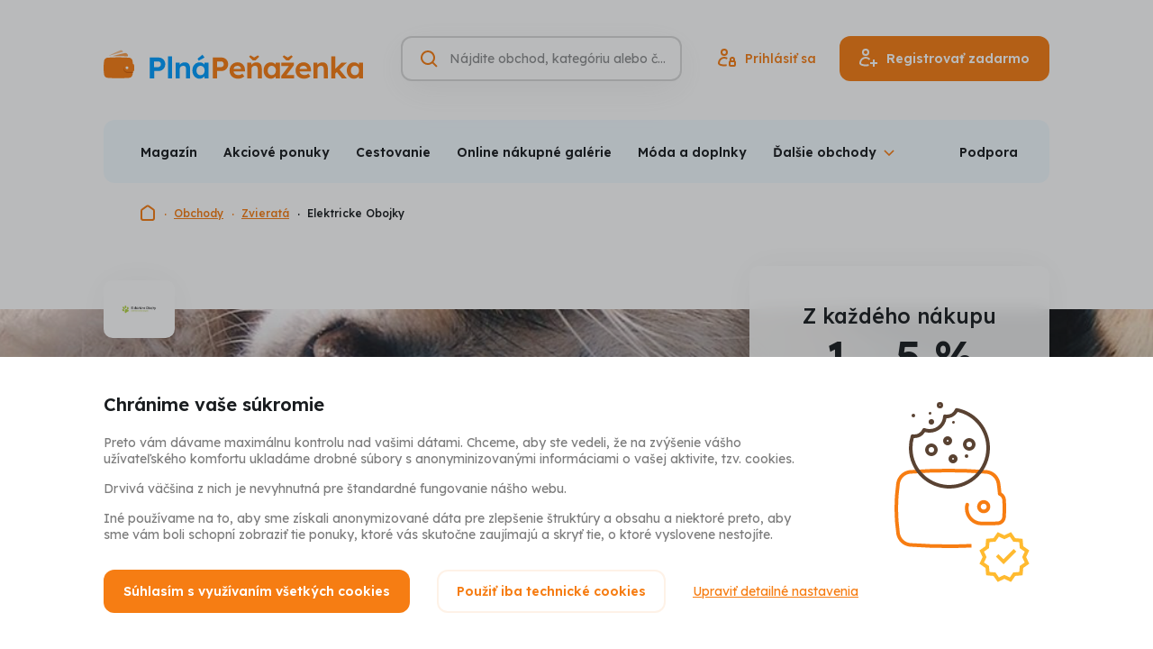

--- FILE ---
content_type: text/html; charset=UTF-8
request_url: https://www.plnapenazenka.sk/obchody/elektricke-obojky-sk
body_size: 16558
content:
<!DOCTYPE html>
<html lang="sk" class="no-js">
<head>
	<title>Elektricke-obojky.sk - získajte späť 5 % z Vašich nákupov | Plná Peňaženka</title>
	<meta charset="utf-8">
<!--[if IE]><meta http-equiv="X-UA-Compatible" content="IE=edge"><![endif]-->
<meta name="viewport" content="width=device-width, initial-scale=1.0, shrink-to-fit=no">

<meta name="author" content="5DM.cz, s.r.o.">
<link rel="preload" href="/css/style.css" as="style">
<link rel="preconnect" href="https://fonts.googleapis.com">
<link rel="preconnect" href="https://fonts.gstatic.com" crossorigin>
<link rel="preload" href="https://fonts.googleapis.com/css2?family=Lexend:wght@400;500;600;700&display=swap" as="style">

    <meta name="robots" content="index, follow">
    <meta name="description" content="Plná peňaženka vypláca cashback na Elektricke-obojky.sk. Za nákupy elektrických obojkov cez PlnáPeňaženka.sk peniaze vyplácame späť!">
    <meta name="keywords" content="elektricke-obojky, elektrické obojky, obojky, výcvikové, GPS pre psov, svietiace, obojky s kamerou, smart obojky, protištekacie, zvukové, lokalizátory, ohradníky, elektronické, bezdrôtové, vodítka, pelíšky, hračky, krmivo, misky, vitamíny, antiparazitiká,">


<meta property="og:site_name" content="Plná Peňaženka">
<meta property="og:url" content="https://www.plnapenazenka.sk/obchody/elektricke-obojky-sk">

<meta property="twitter:site" content="@plnapenazenka">
<meta property="fb:app_id" content="703736959706111">


<link rel="stylesheet" href="/css/style.css" media="screen">
<link rel="stylesheet" href="/css/print.css" media="print">



    <link rel="preload" as="script" href="https://code.jquery.com/jquery-3.6.0.min.js">
    <link rel="preload" as="script" href="https://accounts.google.com/gsi/client">
    <link rel="preload" as="script" href="https://connect.facebook.net/sk_SK/sdk.js">
    <link rel="preload" as="script" href="https://www.google.com/recaptcha/api.js">
    <link rel="preload" as="script" href="https://appleid.cdn-apple.com/appleauth/static/jsapi/appleid/1/sk_SK/appleid.auth.js">
    <link rel="preload" as="script" href="/js/app.js">

<script src="/build/runtime.61b1725c.js" defer></script><script src="/build/app.9346d39e.js" defer></script>
<link href="https://fonts.googleapis.com/css2?family=Lexend:wght@400;500;600;700&display=swap" rel="stylesheet">

<link rel="chrome-webstore-item" href="https://chrome.google.com/webstore/detail/jbilggjmecggkclacdgebaielibaifdc" />
<link rel="search" type="application/opensearchdescription+xml" title="Plná Peňaženka" href="https://www.plnapenazenka.sk/opensearch.xml">

<link rel="apple-touch-icon" sizes="180x180" href="/img/favicons/apple-touch-icon.png">
<link rel="icon" type="image/png" sizes="32x32" href="/img/favicons/favicon-32x32.png">
<link rel="icon" type="image/png" sizes="16x16" href="/img/favicons/favicon-16x16.png">
<link rel="manifest" href="/img/favicons/site.webmanifest">
<link rel="mask-icon" href="/img/favicons/safari-pinned-tab.svg" color="#5bbad5">
<link rel="shortcut icon" href="/img/favicons/favicon.ico">
<meta name="msapplication-TileColor" content="#2d89ef">
<meta name="msapplication-config" content="/img/favicons/browserconfig.xml">
<meta name="theme-color" content="#ffffff">

<script>
    (function () {
        let className = document.documentElement.className;
        className = className.replace('no-js', 'js');

        (function() {
            const mediaHover = window.matchMedia('(hover: none), (pointer: coarse), (pointer: none)');
            mediaHover.addEventListener('change', function(media) {
                document.documentElement.classList[media.matches ? 'add' : 'remove']('no-hoverevents');
                document.documentElement.classList[!media.matches ? 'add' : 'remove']('hoverevents');
            });
            className += (mediaHover.matches ? ' no-hoverevents' : ' hoverevents');
        })();

        // var supportsCover = 'CSS' in window && typeof CSS.supports === 'function' && CSS.supports('object-fit: cover');
        // className += (supportsCover ? ' ' : ' no-') + 'objectfit';

        // fix iOS zoom issue: https://docs.google.com/document/d/1KclJmXyuuErcvit-kwCC6K2J7dClRef43oyGVCqWxFE/edit#heading=h.sgbqg5nzhvu9
        const ua = navigator.userAgent.toLowerCase();
        const isIOS = /ipad|iphone|ipod/.test(ua) && !window.MSStream;

        if (isIOS === true) {
            const viewportTag = document.querySelector("meta[name=viewport]");
            viewportTag.setAttribute("content", "width=device-width, initial-scale=1.0, minimum-scale=1.0, maximum-scale=1.0, user-scalable=no");
        }

        document.documentElement.className = className;
    }());
</script>
	
		</head>
<body data-controller="Modal SearchToggle GenerateSubmenu Whispaper LoggedUser plna-penezenka">
<!-- Google Tag Manager -->
<script>(function(w,d,s,l,i){w[l]=w[l]||[];w[l].push({'gtm.start':
        new Date().getTime(),event:'gtm.js'});var f=d.getElementsByTagName(s)[0],
    j=d.createElement(s),dl=l!='dataLayer'?'&l='+l:'';j.async=true;j.src=
    'https://www.googletagmanager.com/gtm.js?id='+i+dl;f.parentNode.insertBefore(j
    ,f);
})(window,document,'script','dataLayer','GTM-TVKXM9Z');</script>
<!-- End Google Tag Manager -->
<div class="mother">
	<p class="m-accessibility">
						<a title="Prejsť k obsahu (Klávesová skratka: Alt + 2)" accesskey="2" href="#main">Prejsť k obsahu</a>
		<span class="hide">|</span>
				<a href="#menu-main">Prejsť k hlavnému menu</a>
		<span class="hide">|</span>
		<a href="#site-search">Prejsť na vyhľadávanie</a>
	</p>

	<header role="banner" class="header " data-controller="SiteNav">
    <div class="row-main row-main--wide">
        <div class="header__main">
                            <p class="header__logo">
                    <a href="https://www.plnapenazenka.sk/">
                        <img src="/img/sk/logo/logo-H_color_sk.svg" class="header__logo-img" alt="Plná Peňaženka" width="288" height="31">
                        <img src="/img/sk/logo/logo-V_color_sk.svg" class="header__logo-img-sm" alt="Plná Peňaženka" width="126" height="31">
                    </a>
                </p>
            

            <div class="header__controls">
                <div class="header__search-toggle">
                                        






<p class="btn__wrapper btn--icon-only">
	<button
		type="button"
		class="btn btn--v-ghost btn--sm"
															data-action="click-&gt;SearchToggle#showSearch click-&gt;SiteNav#hideNav"
						>
			<span class="btn__inner">
					

<span class="icon icon--search" aria-hidden="true">
		<svg
		class="icon__svg"
		xmlns:xlink="http://www.w3.org/1999/xlink"
	>
		<use
			xlink:href="/img/bg/icons-svg.svg#icon-search"
			width="100%"
			height="100%"
			focusable="false"
		></use>
	</svg>
	</span>
			</span>

	</button>
</p>

                </div>

                <form action="https://www.plnapenazenka.sk/vyhladavanie" data-whisperer-url-template="/naseptavac?q=SEARCH_PHRASE" role="search" class="header__search" data-searchtoggle-target="form" data-whispaper-target="form">
    <div class="header__search-row">
                        





	<div
		class="i-input i-input--hidden-label i-input--optional i-input--border"
											>
		


	<label class="i-label" for="site-search">
		<span class="i-label__text u-vhide">
							Vyhľadávanie
														<span class="i-label__optional">(nepovinné)</span>
					</span>
			</label>
		<div class="i-input__group-wrapper"> 			<div class="i-input__field-container">
								<div class="i-input__field-wrapper">
					<input
						type="search"
						class="i-input__field"
						id="site-search"

						name="q"																																										placeholder="Nájdite obchod, kategóriu alebo článok"																																																																		autocomplete="off"																																	data-action="keyup-&gt;Whispaper#keyup focus-&gt;Whispaper#focus"
															data-whispaper-target="input"
															data-searchToggle-target="input"
																		>
					<div class="i-input__visual-field"></div>
				</div>
													<div class="i-input__prepend">
						                

<span class="icon icon--search icon--orange" aria-hidden="true">
		<svg
		class="icon__svg"
		xmlns:xlink="http://www.w3.org/1999/xlink"
	>
		<use
			xlink:href="/img/bg/icons-svg.svg#icon-search"
			width="100%"
			height="100%"
			focusable="false"
		></use>
	</svg>
	</span>
            
					</div>
																							</div>
					</div>

			</div>


        <div class="header__search-submit" data-whispaper-target="submit">
            






<p class="btn__wrapper">
	<button
		type="submit"
		class="btn btn--v-quaternary"
									>
			<span class="btn__inner">
					<span class="btn__text ">Hľadať</span>
			</span>

	</button>
</p>

        </div>
    </div>

    <div class="header__search-close">
                






<p class="btn__wrapper btn--icon-only">
	<button
		type="button"
		class="btn btn--v-ghost-light btn--sm"
															data-action="click-&gt;SearchToggle#hideSearch"
						>
			<span class="btn__inner">
					

<span class="icon icon--close-search" aria-hidden="true">
		<svg
		class="icon__svg"
		xmlns:xlink="http://www.w3.org/1999/xlink"
	>
		<use
			xlink:href="/img/bg/icons-svg.svg#icon-close-search"
			width="100%"
			height="100%"
			focusable="false"
		></use>
	</svg>
	</span>
			</span>

	</button>
</p>

    </div>

    <script type="text/template" data-whispaper-target="moreShopsLink">
        <div class="whispaper__more">
            

<p class="link link--md">
	<a href="/vyhladavanie?q=SEARCH_PHRASE" class="link__link"
	   				>
		{{moreText}}
	</a>
</p>
        </div>
    </script>

    <script type="text/template" data-whispaper-target="suggestLink">
        <p class="whispaper__suggest">
            {{beforeLink}}<a href="#" data-action="click->Whispaper#setValue" data-value="{{label}}">{{linkLabel}}</a>{{afterLink}}
        </p>
    </script>

    <script type="text/template" data-whispaper-target="emptySearch">
        <p class="whispaper__empty">
            {{message}}
        </p>
    </script>

    <script type="text/template" data-whispaper-target="titleWrapper">
        <div class="u-mb-10">
            


<p class="title title--left title--whispaper h3" >
	{{title}}
</p>
        </div>
    </script>

    


<script type="text/template" data-whispaper-target="categoriesWrapper">
	<div class="u-mb-15">
		<ul class="categories row flex--column flex--xs">{{items}}</ul>
	</div>
</script>

<script type="text/template" data-whispaper-target="categoriesItem">
	<li class="categories__item">
		<a href="{{href}}" class="categories__link"  data-suggestion-description="Kategórie - {{label}}">
			{{hierarchyItem}}
			{{label}}
		</a>
	</li>
</script>

<script type="text/template" data-whispaper-target="categoriesHierarchyItem">
	<span>{{label}}</span>
</script>

    


<script type="text/template" data-whispaper-target="shopsWrapper">
	<div class="u-mb-15">
		<ul class="shops flex flex--sm flex--column flex--xs">{{items}}</ul>
	</div>
</script>

<script type="text/template" data-whispaper-target="shopsItem">
	<li class="shops__item">
		<a href="{{href}}"  class="shops__link" data-suggestion-description="Obchody - {{label}}">
			<div class="shops__img">
				<div class="shops__img-holder">
					<img src="{{imgPath}}" alt="{{imgAlt}}">
				</div>
			</div>

			<p class="shops__label">
				{{label}}
			</p>

			<p class="shops__discount">
				{{discount}}
			</p>
		</a>
	</li>
</script>

    


<script type="text/template" data-whispaper-target="actionOfferWrapper">
	<div class="u-mb-15">
		<ul class="action-offer flex flex--sm flex--column flex--xs">{{items}}</ul>
	</div>
</script>

<script type="text/template" data-whispaper-target="actionOfferItem">
	<li class="action-offer__item">
		<a href="{{href}}" class="action-offer__link" data-suggestion-description="Akcia - {{prelabel}} - {{label}}">
			<div class="action-offer__img">
				<div class="action-offer__img-holder">
					<img src="{{imgPath}}" alt="{{imgAlt}}">
				</div>
			</div>

			<p class="action-offer__label">
				<small>{{prelabel}}</small>
				{{label}}
			</p>

			{{tag}}
		</a>
	</li>
</script>

<script type="text/template" data-whispaper-target="actionOfferTag">
	<div class="action-offer__tag">
		


<p class="tag tag--{{tagVariant}}">
			<span class="tag__inner">
					<span class="tag__label">{{tagLabel}}</span>
	
		</span>
	</p>
	</div>
</script>

    


<script type="text/template" data-whispaper-target="articlesQuestionsWrapper">
	<div class="u-mb-15">
		<ul class="articles-questions flex flex--sm flex--column flex--xs">{{items}}</ul>
	</div>
</script>

<script type="text/template" data-whispaper-target="articlesQuestionsItem">
	<li class="articles-questions__item">
		<a href="{{href}}" class="articles-questions__link" data-suggestion-description="Články - {{label}}">
			<div class="articles-questions__img">
				<div class="articles-questions__img-holder">
					<img src="{{imgPath}}" alt="{{imgAlt}}">
				</div>
			</div>

			<p class="articles-questions__label">
				{{label}}
			</p>

			{{tag}}
		</a>
	</li>
</script>

<script type="text/template" data-whispaper-target="articlesQuestionsTag">
	<div class="articles-questions__tag">
		


<p class="tag tag--{{tagVariant}}">
			<span class="tag__inner">
					<span class="tag__label">{{tagLabel}}</span>
	
		</span>
	</p>
	</div>
</script>

    <div class="header__whispaper whispaper">
        <div class="whispaper__inner" data-searchToggle-target="scrollElement">
            <div class="whispaper__loader" data-whispaper-target="loader">
                


<div class="loader loader--sm loader--center" id="div-redirect-loader">
	<span class="loader__spinner"><span class="u-vhide">Načítam</span></span>
	</div>
            </div>
            <div class="whispaper__cnt" data-whispaper-target="whispaper"></div>
        </div>
    </div>
</form>

                                    <div class="header__login-toggle">
                                                






<p class="btn__wrapper btn--icon-only">
	<button
		type="button"
		class="btn btn--v-ghost btn--sm"
															data-action="plna-penezenka#showLoginModal"
						>
			<span class="btn__inner">
					

<span class="icon icon--user" aria-hidden="true">
		<svg
		class="icon__svg"
		xmlns:xlink="http://www.w3.org/1999/xlink"
	>
		<use
			xlink:href="/img/bg/icons-svg.svg#icon-user"
			width="100%"
			height="100%"
			focusable="false"
		></use>
	</svg>
	</span>
			</span>

	</button>
</p>

                    </div>
                    <div class="header__actions">
                                                






<p class="btn__wrapper btn--icon-before">
	<a
		href="https://www.plnapenazenka.sk/prihlaseni"
		class="btn btn--v-ghost"
															data-action="plna-penezenka#showLoginModal"
						>
			<span class="btn__inner">
					


<span class="item-icon">
			

<span class="icon icon--signin item-icon__icon item-icon__icon--before" aria-hidden="true">
		<svg
		class="icon__svg"
		xmlns:xlink="http://www.w3.org/1999/xlink"
	>
		<use
			xlink:href="/img/bg/icons-svg.svg#icon-signin"
			width="100%"
			height="100%"
			focusable="false"
		></use>
	</svg>
	</span>
		<span class="item-icon__text" title="Prihlásiť sa">
		Prihlásiť sa
	</span>
	</span>
			</span>

	</a>
</p>


                                                






<p class="btn__wrapper btn--icon-before">
	<button
		type="button"
		class="btn btn--v-primary"
															data-action="plna-penezenka#showSignUpModal"
						>
			<span class="btn__inner">
					


<span class="item-icon">
			

<span class="icon icon--signup item-icon__icon item-icon__icon--before" aria-hidden="true">
		<svg
		class="icon__svg"
		xmlns:xlink="http://www.w3.org/1999/xlink"
	>
		<use
			xlink:href="/img/bg/icons-svg.svg#icon-signup"
			width="100%"
			height="100%"
			focusable="false"
		></use>
	</svg>
	</span>
		<span class="item-icon__text" title="Registrovať zadarmo">
		Registrovať zadarmo
	</span>
	</span>
			</span>

	</button>
</p>

                    </div>
                
                <button type="button" class="mobile-nav-toggle btn btn--v-ghost btn--sm" data-action="click->SiteNav#toggleNav">
                    <span class="mobile-nav-toggle__icon"></span>
                    <span class="mobile-nav-toggle__icon-helper"></span>
                    <span class="u-vhide">Menu</span>
                </button>

            </div>
        </div>

                                        <nav class="mobile-nav gtm-menu-container" data-gtm-menu-name="Hlavní menu - mobil" data-scroll-lock-scrollable>
            <ul>
                                                            <li>
                            <a href="#" data-action="plna-penezenka#showSignupModal" class="mobile-nav__link mobile-nav__link--highlight">Registrovať zadarmo</a>
                        </li>
                                            <li>
                            <a href="#" data-action="plna-penezenka#showLoginModal" class="mobile-nav__link mobile-nav__link--highlight">Prihlásiť</a>
                        </li>
                                                    <li class="mobile-nav__dropdown" data-controller="ShowMore">
                    <button data-action="click->ShowMore#toggle" type="button" class="mobile-nav__dropdown-toggle">
                        Obchody a akciové ponuky                    </button>
                    <ul class="mobile-nav__sublist" data-generateSubmenu-target="output">
                                            </ul>
                </li>
                                    <li>
                        <a href="/nakupy/zlavy-sviatky"  class="mobile-nav__link">Zľavy a sviatky</a>
                    </li>
                                    <li>
                        <a href="/nakupy/darceky"  class="mobile-nav__link">Darčeky</a>
                    </li>
                                    <li>
                        <a href="/nakupy/recenzie"  class="mobile-nav__link">Recenzie</a>
                    </li>
                                    <li>
                        <a href="/nakupy/aliexpress"  class="mobile-nav__link">AliExpress</a>
                    </li>
                                    <li>
                        <a href="/nakupy/rozhovory"  class="mobile-nav__link">Rozhovory</a>
                    </li>
                                    <li>
                        <a href="/nakupy/tipy-odporucenia"  class="mobile-nav__link">Tipy a odporučenia</a>
                    </li>
                                    <li>
                        <a href="/nakupy/sutaze"  class="mobile-nav__link">Súťaže</a>
                    </li>
                                    <li>
                        <a href="/nakupy/dovolenka"  class="mobile-nav__link">Dovolenka 2020</a>
                    </li>
                                    <li>
                        <a href="/ako-to-funguje"  class="mobile-nav__link">Ako funguje Plná Peňaženka a Cashback</a>
                    </li>
                                    <li>
                        <a href="/casto-kladene-otazky"  class="mobile-nav__link">Často kladené otázky</a>
                    </li>
                                    <li>
                        <a href="/vernostny-program"  class="mobile-nav__link">Vernostný program</a>
                    </li>
                                    <li>
                        <a href="/#0"  class="mobile-nav__link">Reklamácie</a>
                    </li>
                                    <li>
                        <a href="/kontakt"  class="mobile-nav__link">Podpora</a>
                    </li>
                                    <li>
                        <a href="/bonusy"  class="mobile-nav__link">Bonusy a odporúčanie</a>
                    </li>
                                    <li>
                        <a href="/"  class="mobile-nav__link">O nás</a>
                    </li>
                                    <li>
                        <a href="/#0"  class="mobile-nav__link">Kariéra</a>
                    </li>
                            </ul>
        </nav>
    </div>

    <div class="row-main row-main--wide row-main--sm-edge gtm-menu-container" data-gtm-menu-name="Hlavní menu">
        

<div class="menu u-mb-20@md" data-controller="Menu" data-action="resize@window->Menu#updateMenu">
	<div class="menu__inner">
		<ul class="menu__list" data-menu-target="list" data-generateSubmenu-target="input">
							<li class="menu__item">
					<a href="/nakupy"  class="menu__link">Magazín</a>
				</li>
							<li class="menu__item">
					<a href="/akcie"  class="menu__link">Akciové ponuky</a>
				</li>
							<li class="menu__item">
					<a href="/kategoria/cestovanie"  class="menu__link">Cestovanie</a>
				</li>
							<li class="menu__item">
					<a href="/kategoria/online-nakupne-galerie"  class="menu__link">Online nákupné galérie</a>
				</li>
							<li class="menu__item">
					<a href="/kategoria/moda-a-doplnky"  class="menu__link">Móda a doplnky</a>
				</li>
							<li class="menu__item">
					<a href="/kategoria/kozmetika-a-parfumy"  class="menu__link">Kozmetika a parfumy</a>
				</li>
							<li class="menu__item">
					<a href="/kategoria/zdravie-a-jedlo"  class="menu__link">Zdravie a jedlo</a>
				</li>
							<li class="menu__item">
					<a href="/kategoria/elektro"  class="menu__link">Elektro</a>
				</li>
							<li class="menu__item">
					<a href="/kategoria/domacnost"  class="menu__link">Domácnosť</a>
				</li>
							<li class="menu__item">
					<a href="/kategoria/sport-hobby-a-zabava-stara"  class="menu__link">Šport, hobby a zábava</a>
				</li>
							<li class="menu__item">
					<a href="/kategoria/sluzby-a-ostatne"  class="menu__link">Služby a ostatné</a>
				</li>
							<li class="menu__item">
					<a href="/obchody"  class="menu__link">Všetky obchody</a>
				</li>
							<li class="menu__item" data-menu-target="dropdownToggle">
					<button type="button" class="menu__dropdown-toggle" data-action="Menu#toggleSubmenu"><span>Ďalšie obchody</span></button>
					<div class="menu__dropdown" data-menu-target="dropdown"></div>
				</li>
		</ul>
					<a href="https://www.plnapenazenka.sk/kontakt" class="menu__link">Podpora</a>
			</div>
</div>
    </div>
</header>

<script type="application/ld+json">{"@context":"https:\/\/schema.org","@type":"Organization","url":"https:\/\/www.plnapenazenka.sk","name":"Plná Peňaženka","logo":"https:\/\/www.plnapenazenka.sk\/img\/sk\/logo\/logo-V_color_sk.png","email":"info@plnapenazenka.sk","sameAs":["https:\/\/www.facebook.com\/PlnaPenazenka"],"potentialAction":{"@type":"SearchAction","target":"https:\/\/www.plnapenazenka.sk\/vyhladavanie?q=%7Bquery%7D"}}</script>
    <script type="application/ld+json">{"@context":"https:\/\/schema.org","@type":"BreadcrumbList","itemListElement":[{"@type":"ListItem","name":"Plná Peňaženka","item":"https:\/\/www.plnapenazenka.sk","position":1},{"@type":"ListItem","name":"Obchody","item":"https:\/\/www.plnapenazenka.sk\/obchody","position":2},{"@type":"ListItem","name":"Zvieratá","item":"https:\/\/www.plnapenazenka.sk\/kategoria\/zvierata","position":3},{"@type":"ListItem","name":"Elektricke Obojky","item":"https:\/\/www.plnapenazenka.sk\/obchody\/elektricke-obojky-sk","position":4}]}</script>


		<div class="row-main row-main--wide">
		

<nav class="breadcrumbs u-mb-46@lg" aria-label="Tu sa nachádzate">
    <ol class="breadcrumbs__list">
									<li class="breadcrumbs__item breadcrumbs__item--root">
																		<a href="/" class="breadcrumbs__link">
								

<span class="icon icon--home" aria-hidden="true">
		<svg
		class="icon__svg"
		xmlns:xlink="http://www.w3.org/1999/xlink"
	>
		<use
			xlink:href="/img/bg/icons-svg.svg#icon-home"
			width="100%"
			height="100%"
			focusable="false"
		></use>
	</svg>
	</span>
								<span class="u-vhide">Domovská stránka</span>
							</a>
																		<li class="breadcrumbs__item">
																		<a href="/obchody" class="breadcrumbs__link">
								Obchody
							</a>
																		<li class="breadcrumbs__item">
																		<a href="/kategoria/zvierata" class="breadcrumbs__link">
								Zvieratá
							</a>
																		<li class="breadcrumbs__item">
											<span aria-current="page" class="breadcrumbs__link">
							Elektricke Obojky
						</span>
					</li>
										</ol>
</nav>
	</div>
	<main role="main" id="main" class="main u-pt-48">
		<div class="card-sticky__container" data-controller="StickyCard">
						

<div class="annot-shop" style="background-image: url(https://cdn.plnapenezenka.cz/prod/shops/2832/elektricke-obojky-20220110-035945.jpg)">
	<div class="row-main">
		<div class="grid">
			<div class="grid__cell size--8-12@lg">
														
											<div class="annot-shop__logo-wrapper">
							<img src="https://cdn.plnapenezenka.cz/prod/shops/2832/elektricke-obojky-logo-20220110-035945.jpg"
								 alt="Elektricke Obojky logo"
																	 width="65"
									 height="40"
															>
						</div>
													<h1 class="annot-shop__title u-mb-5 u-mb-10@md">ElektrickéObojky.sk - obojky pre domácich miláčikov</h1>
				<div class="annot-shop__content u-mb-15 u-mb-30@md"><p> <p>Doprajte svojim štvornohým miláčikom obojok, ktorý ich ochráni. Nájdite ten správny na Elektrickeobojky.sk</p> <a href="#about">Viac&nbsp;o&nbsp;Elektricke&nbsp;Obojky</a></p></div>

																							
							</div>
		</div>
	</div>

								
									

<div class="card-sticky" data-stickyCard-target="card" data-action="scroll@window->StickyCard#updateSticky">
			<div class="card-sticky__logo-wrapper">
			<img src="https://cdn.plnapenezenka.cz/prod/shops/2832/elektricke-obojky-logo-20220110-035945.jpg" alt="Elektricke Obojky logo" width="58" height="36">
		</div>
				<p class="card-sticky__caption">
			Z každého nákupu
							<span class="card-sticky__title">1 - 5 %</span>
										<a href="#cashback" class="card-sticky__link">Detailná výška cashbacku</a>
					</p>
	
						<div class="card-sticky__button">
				






<p class="btn__wrapper btn--icon-before btn__wrapper--fullwidth">
	<a
		href="https://www.plnapenazenka.sk/prejst-na-obchod/elektricke-obojky"
		class="btn btn--v-primary btn--fullwidth"
							target="_blank" rel="noreferrer noopener"
													data-controller="shop-redirect-button"
							data-shop-redirect-button-identifier-value="elektricke-obojky"
							data-shop-redirect-button-redirect-url-value="https://www.plnapenazenka.sk/prejst-na-obchod/elektricke-obojky"
						>
			<span class="btn__inner">
					


<span class="item-icon">
			

<span class="icon icon--shopping-bag-cashback item-icon__icon item-icon__icon--before" aria-hidden="true">
		<svg
		class="icon__svg"
		xmlns:xlink="http://www.w3.org/1999/xlink"
	>
		<use
			xlink:href="/img/bg/icons-svg.svg#icon-shopping-bag-cashback"
			width="100%"
			height="100%"
			focusable="false"
		></use>
	</svg>
	</span>
		<span class="item-icon__text" title="Nakúpiť s cashbackom">
		Nakúpiť s cashbackom
	</span>
	</span>
			</span>

	</a>
</p>

			</div>
			
	</div>

	<div class="card-sticky__bar" data-stickyCard-target="bar" data-action="scroll@window->StickyCard#updateStickyBar">
					






<p class="btn__wrapper btn--icon-before btn__wrapper--fullwidth">
	<a
		href="https://www.plnapenazenka.sk/prejst-na-obchod/elektricke-obojky"
		class="btn btn--v-primary btn--fullwidth"
							target="_blank" rel="noreferrer noopener"
													data-controller="shop-redirect-button"
							data-shop-redirect-button-identifier-value="elektricke-obojky"
							data-shop-redirect-button-redirect-url-value="https://www.plnapenazenka.sk/prejst-na-obchod/elektricke-obojky"
						>
			<span class="btn__inner">
					


<span class="item-icon">
			

<span class="icon icon--shopping-bag-cashback item-icon__icon item-icon__icon--before" aria-hidden="true">
		<svg
		class="icon__svg"
		xmlns:xlink="http://www.w3.org/1999/xlink"
	>
		<use
			xlink:href="/img/bg/icons-svg.svg#icon-shopping-bag-cashback"
			width="100%"
			height="100%"
			focusable="false"
		></use>
	</svg>
	</span>
		<span class="item-icon__text" title="Nakúpiť s cashbackom">
		Nakúpiť s cashbackom
	</span>
	</span>
			</span>

	</a>
</p>

			</div>
						</div>

			


			<div class="row-main u-pt-30 u-pt-60@md u-pb-30 u-pb-60@md u-mb-30 u-mb-60@md u-mb-100@lg">
				<div class="grid">
					<div class="grid__cell size--8-12@lg">
						
													<div class="u-mb-30">
								

<div class="flex flex--sm flex--v-end flex--cashback-title-exception">
																							


<h3 class="title h2 u-text-left@lg" id="cashback">
	Výška cashbackov
</h3>

										<div class="u-text-center u-text-left@lg" id="detail-conditions-container">
																						

<p class="link">
	<a href="https://www.plnapenazenka.sk/obchody/elektricke-obojky-sk/podminky" class="link__link"
	   				>
		Detailné podmienky nákupu
	</a>
</p>
										</div>
									
	</div>
							</div>

							
							
							<div class="u-mb-30 u-mb-60@md u-mb-90@lg" id="shop-offers-list-container">
																	

<div class="box box--shadow-harsh u-mb-10">
														

<div class="value">
	<p class="value__text">Peniaze z nákupu späť</p>
	<p class="value__value">1 - 5 %</p>

	</div>
										
	</div>
															</div>
						
						
						


<h3 class="title h2 u-mb-20 u-mb-30@md u-text-left@lg" id="about">
	O Elektricke Obojky
</h3>

													<div class="u-mb-30 u-mb-60@md u-mb-100@lg">
								<div class="text text--left user-content">
									<p><p>Začínali ako start-up, dnes sú jednotkou na trhu nie len v Česku, ale aj na Slovensku či v Poľsku a neustále svoje služby rozširujú a zlepšujú, aby ste so svojim štvornohým miláčikom zažili tie najlepšie chvíle. Vďaka obojkom od Elektricke-obojky.cz sa o svojho domáceho miláčika nemusíte báť.</p></p>
								</div>
							</div>
						
											</div>
				</div>
			</div>
		</div>

					

<div class="section section--gray u-pt-30 u-pb-30 u-pt-60@md u-pb-60@md u-mb-30 u-mb-60@md u-mb-100@lg" >
							<div class="row-main">
																											


<h3 class="title h2 u-mb-20 u-mb-30@md" >
	Najobľúbenejšie obchody z kategórie Šport, hobby a zábava
</h3>
						
						<div class="cssgrid cssgrid--quarters u-mb-30">
															


<div class="card-shop link-mask box box--shadow-harsh gtm-impression-shop-card gtm-trigger-when-in-viewport" data-gtm-event-item="{&quot;promotion_id&quot;:&quot;&quot;,&quot;promotion_name&quot;:&quot;&quot;,&quot;creative_name&quot;:&quot;default&quot;,&quot;location_id&quot;:&quot;other&quot;,&quot;index&quot;:1,&quot;creative_slot&quot;:&quot;other&quot;,&quot;item_id&quot;:&quot;decathlon&quot;,&quot;item_name&quot;:&quot;Decathlon.sk \u2013 \u0161portov\u00e9 vybavenie, oble\u010denie a obuv&quot;,&quot;item_variant&quot;:&quot;Default&quot;,&quot;item_brand&quot;:&quot;Decathlon&quot;,&quot;item_category&quot;:&quot;M\u00f3da a doplnky&quot;,&quot;item_category2&quot;:&quot;\u0160portov\u00e9 oble\u010denie&quot;,&quot;quantity&quot;:1}" data-gtm-event-item-location="shop-detail" data-card-click-url="/obchody/decathlon-sk" id="shop-card-decathlon">
	<div class="card-shop__wrapper">
		<div class="card-shop__header">
			<p class="card-shop__caption">Decathlon</p>
			<div class="card-shop__logo img img--card-shop">
				<div class="img__holder">
					<img src="https://cdn.plnapenezenka.cz/prod/shops/3124/decathlon-logo-20221101-131147.png" alt="Decathlon logo" loading="lazy">
				</div>
			</div>
			<h3 class="card-shop__title h3">2 % späť</h3>
							<p class="card-shop__subtitle">Akciové ponuky (1)</p>
					</div>
					<div class="card-shop__actions">
				






<p class="btn__wrapper btn__wrapper--fullwidth-sm u-mb-10 link-mask__unmask">
	<a
		href="/prejst-na-obchod/decathlon"
		class="btn btn--fullwidth-sm"
															data-controller="shop-redirect-button"
							data-shop-redirect-button-identifier-value="decathlon"
							data-shop-redirect-button-redirect-url-value="/prejst-na-obchod/decathlon"
						>
			<span class="btn__inner">
					<span class="btn__text ">Nákup s cashbackom</span>
			</span>

	</a>
</p>

				

<p class="link link--sm">
	<a href="/obchody/decathlon-sk" class="link__link"
	   				>
		Viac o obchode
	</a>
</p>
			</div>
					</div>
</div>
															


<div class="card-shop link-mask box box--shadow-harsh gtm-impression-shop-card gtm-trigger-when-in-viewport" data-gtm-event-item="{&quot;promotion_id&quot;:&quot;&quot;,&quot;promotion_name&quot;:&quot;&quot;,&quot;creative_name&quot;:&quot;default&quot;,&quot;location_id&quot;:&quot;other&quot;,&quot;index&quot;:1,&quot;creative_slot&quot;:&quot;other&quot;,&quot;item_id&quot;:&quot;husky-sk&quot;,&quot;item_name&quot;:&quot;Husky.sk - stany, spac\u00e1ky, outdoor&quot;,&quot;item_variant&quot;:&quot;Default&quot;,&quot;item_brand&quot;:&quot;Husky.sk&quot;,&quot;item_category&quot;:&quot;Cestovanie&quot;,&quot;item_category2&quot;:&quot;Outdoor&quot;,&quot;quantity&quot;:1}" data-gtm-event-item-location="shop-detail" data-card-click-url="/obchody/husky-sk" id="shop-card-husky-sk">
	<div class="card-shop__wrapper">
		<div class="card-shop__header">
			<p class="card-shop__caption">Husky.sk</p>
			<div class="card-shop__logo img img--card-shop">
				<div class="img__holder">
					<img src="https://cdn.plnapenezenka.cz/prod/shops/3064/husky-sk-logo-20220110-040008.jpg" alt="Husky.sk logo" loading="lazy">
				</div>
			</div>
			<h3 class="card-shop__title h3">až 5 % späť</h3>
							<p class="card-shop__subtitle">Akciové ponuky (1)</p>
					</div>
					<div class="card-shop__actions">
				






<p class="btn__wrapper btn__wrapper--fullwidth-sm u-mb-10 link-mask__unmask">
	<a
		href="/prejst-na-obchod/husky-sk"
		class="btn btn--fullwidth-sm"
															data-controller="shop-redirect-button"
							data-shop-redirect-button-identifier-value="husky-sk"
							data-shop-redirect-button-redirect-url-value="/prejst-na-obchod/husky-sk"
						>
			<span class="btn__inner">
					<span class="btn__text ">Nákup s cashbackom</span>
			</span>

	</a>
</p>

				

<p class="link link--sm">
	<a href="/obchody/husky-sk" class="link__link"
	   				>
		Viac o obchode
	</a>
</p>
			</div>
					</div>
</div>
															


<div class="card-shop link-mask box box--shadow-harsh gtm-impression-shop-card gtm-trigger-when-in-viewport" data-gtm-event-item="{&quot;promotion_id&quot;:&quot;&quot;,&quot;promotion_name&quot;:&quot;&quot;,&quot;creative_name&quot;:&quot;default&quot;,&quot;location_id&quot;:&quot;other&quot;,&quot;index&quot;:1,&quot;creative_slot&quot;:&quot;other&quot;,&quot;item_id&quot;:&quot;outdoorshops-cz1&quot;,&quot;item_name&quot;:&quot;Outdoorshops.cz&quot;,&quot;item_variant&quot;:&quot;Default&quot;,&quot;item_brand&quot;:&quot;Outdoorshops.cz&quot;,&quot;item_category&quot;:&quot;\u0160port, hobby a z\u00e1bava&quot;,&quot;item_category2&quot;:&quot;Outdoor&quot;,&quot;quantity&quot;:1}" data-gtm-event-item-location="shop-detail" data-card-click-url="/obchody/outdoorshops-cz" id="shop-card-outdoorshops-cz1">
	<div class="card-shop__wrapper">
		<div class="card-shop__header">
			<p class="card-shop__caption">Outdoorshops.cz</p>
			<div class="card-shop__logo img img--card-shop">
				<div class="img__holder">
					<img src="https://cdn.plnapenezenka.cz/prod/shops/4536/outdoorshops-cz1-logo-20230330-123641.jpg" alt="Outdoorshops.cz logo" loading="lazy">
				</div>
			</div>
			<h3 class="card-shop__title h3">2,1 % späť</h3>
											<p class="card-shop__subtitle">&nbsp;</p>
					</div>
					<div class="card-shop__actions">
				






<p class="btn__wrapper btn__wrapper--fullwidth-sm u-mb-10 link-mask__unmask">
	<a
		href="/prejst-na-obchod/outdoorshops-cz1"
		class="btn btn--fullwidth-sm"
															data-controller="shop-redirect-button"
							data-shop-redirect-button-identifier-value="outdoorshops-cz1"
							data-shop-redirect-button-redirect-url-value="/prejst-na-obchod/outdoorshops-cz1"
						>
			<span class="btn__inner">
					<span class="btn__text ">Nákup s cashbackom</span>
			</span>

	</a>
</p>

				

<p class="link link--sm">
	<a href="/obchody/outdoorshops-cz" class="link__link"
	   				>
		Viac o obchode
	</a>
</p>
			</div>
					</div>
</div>
															


<div class="card-shop link-mask box box--shadow-harsh gtm-impression-shop-card gtm-trigger-when-in-viewport" data-gtm-event-item="{&quot;promotion_id&quot;:&quot;&quot;,&quot;promotion_name&quot;:&quot;&quot;,&quot;creative_name&quot;:&quot;default&quot;,&quot;location_id&quot;:&quot;other&quot;,&quot;index&quot;:1,&quot;creative_slot&quot;:&quot;other&quot;,&quot;item_id&quot;:&quot;sportano-sk&quot;,&quot;item_name&quot;:&quot;Sportano.sk&quot;,&quot;item_variant&quot;:&quot;Default&quot;,&quot;item_brand&quot;:&quot;Sportano.sk&quot;,&quot;item_category&quot;:&quot;\u0160port, hobby a z\u00e1bava&quot;,&quot;item_category2&quot;:&quot;Outdoor&quot;,&quot;quantity&quot;:1}" data-gtm-event-item-location="shop-detail" data-card-click-url="/obchody/sportano-sk" id="shop-card-sportano-sk">
	<div class="card-shop__wrapper">
		<div class="card-shop__header">
			<p class="card-shop__caption">Sportano.sk</p>
			<div class="card-shop__logo img img--card-shop">
				<div class="img__holder">
					<img src="https://cdn.plnapenezenka.cz/prod/shops/4561/sportano-sk-logo-20230419-155409.png" alt="Sportano.sk logo" loading="lazy">
				</div>
			</div>
			<h3 class="card-shop__title h3">0,4 - 2,1 % späť</h3>
							<p class="card-shop__subtitle">Akciové ponuky (2)</p>
					</div>
					<div class="card-shop__actions">
				






<p class="btn__wrapper btn__wrapper--fullwidth-sm u-mb-10 link-mask__unmask">
	<a
		href="/prejst-na-obchod/sportano-sk"
		class="btn btn--fullwidth-sm"
															data-controller="shop-redirect-button"
							data-shop-redirect-button-identifier-value="sportano-sk"
							data-shop-redirect-button-redirect-url-value="/prejst-na-obchod/sportano-sk"
						>
			<span class="btn__inner">
					<span class="btn__text ">Nákup s cashbackom</span>
			</span>

	</a>
</p>

				

<p class="link link--sm">
	<a href="/obchody/sportano-sk" class="link__link"
	   				>
		Viac o obchode
	</a>
</p>
			</div>
					</div>
</div>
													</div>

													<div class="u-text-center">
																






<p class="btn__wrapper">
	<a
		href="https://www.plnapenazenka.sk/kategoria/sport-hobby-a-zabava-stara"
		class="btn btn--v-primary"
									>
			<span class="btn__inner">
					<span class="btn__text ">Všetky obchody z kategórie Šport, hobby a zábava</span>
			</span>

	</a>
</p>

							</div>
											</div>
				
</div>
		

							<div class="row-main u-mb-30 u-mb-60@md u-mb-100@lg ">
				


<h2 class="title h2 u-mb-20 u-mb-40@md" >
	Ako PlnáPeňaženka presne funguje?
</h2>

				

<div class="workflow workflow--blue u-mb-20">
	<div class="workflow__list">
					<div class="workflow__item ">
									<div class="workflow__icon">
						

<span class="image">
	<img src="/img/illust/circle-blue-register.svg" alt="Registrácia" loading="lazy"
			 >
</span>
					</div>
								<div class="workflow__inner">
											


<h3 class="title h4" >
	Zadarmo sa registrujte
</h3>
																<p class="workflow__desc">
							U nás neplatíte nijaké poplatky.
						</p>
									</div>
			</div>
					<div class="workflow__item ">
									<div class="workflow__icon">
						

<span class="image image--blue-shadow">
	<img src="/img/illust/icon-searchtool.svg" alt="Vyhľadanie obchodu" loading="lazy"
			 >
</span>
					</div>
								<div class="workflow__inner">
											


<h3 class="title h4" >
	Vyhľadate si obchod.
</h3>
																<p class="workflow__desc">
							Na Plnej Peňaženke ich máme viac než 700.
						</p>
									</div>
			</div>
					<div class="workflow__item ">
									<div class="workflow__icon">
						

<span class="image">
	<img src="/img/sk/icon/nakoupit_sk.svg" alt="Preklik na e&amp;#8209;shop" loading="lazy"
			 >
</span>
					</div>
								<div class="workflow__inner">
											


<h3 class="title h4" >
	Prekliknite sa na e-shop
</h3>
																<p class="workflow__desc">
							Tam nakupujte, ako ste zvyknutí
						</p>
									</div>
			</div>
					<div class="workflow__item ">
									<div class="workflow__icon">
						

<span class="image">
	<img src="/img/illust/circle-blue-wallet-stars.svg" alt="Získanie cashbacku" loading="lazy"
			 >
</span>
					</div>
								<div class="workflow__inner">
											


<h3 class="title h4" >
	Získajte cashback
</h3>
																<p class="workflow__desc">
							Až 25 % z každej platby.<br> Schválenú odmenu si môžete nechať hneď vyplatiť.
						</p>
									</div>
			</div>
			</div>
</div>

								<div class="u-text-center">
					






<p class="btn__wrapper btn--icon-before u-mb-10">
	<button
		type="button"
		class="btn btn--v-primary"
															data-action="plna-penezenka#showSignUpModal"
						>
			<span class="btn__inner">
					


<span class="item-icon">
			

<span class="icon icon--signup item-icon__icon item-icon__icon--before" aria-hidden="true">
		<svg
		class="icon__svg"
		xmlns:xlink="http://www.w3.org/1999/xlink"
	>
		<use
			xlink:href="/img/bg/icons-svg.svg#icon-signup"
			width="100%"
			height="100%"
			focusable="false"
		></use>
	</svg>
	</span>
		<span class="item-icon__text" title="Registrovať zadarmo">
		Registrovať zadarmo
	</span>
	</span>
			</span>

	</button>
</p>

					

<p class="link link--sm">
	<a href="https://www.plnapenazenka.sk/ako-to-funguje" class="link__link"
	   				>
		Ako to funguje
	</a>
</p>
				</div>
							</div>
		
								<script type="application/ld+json">{"@context":"https:\/\/schema.org","@type":"LocalBusiness","name":"Elektricke Obojky","url":"https:\/\/www.plnapenazenka.sk\/obchody\/elektricke-obojky-sk","address":"https:\/\/www.plnapenazenka.sk\/obchody\/elektricke-obojky-sk","image":"https:\/\/cdn.plnapenezenka.cz\/prod\/shops\/2832\/elektricke-obojky-logo-20220110-035945.jpg","@id":"elektricke-obojky"}</script>
	</main>


	<footer role="contentinfo" class="footer">
    <div class="row-main">
        <div class="footer__main">
            <div class="grid grid--0@sm">
                <div class="grid__cell size--3-12@lg">
                    <div class="footer__section" data-controller="ShowMore">
                        <p class="footer__logo">
                            <button data-action="click->ShowMore#toggle" type="button" class="footer__section-toggle">
                                                                    <img src="/img/sk/logo/logo-H_color_sk.svg" alt="Plná Peňaženka" width="190" height="21">
                                                            </button>
                        </p>

                        <div class="footer__section-content">
                            

<div class="footer-menu gtm-menu-container" data-gtm-menu-name="Menu v patičce - vlevo" >
	<ul class="footer-menu__list">
					<li class="footer-menu__item">
				<a href="/" class="footer-menu__link" >Cashback portál Plná Peňaženka</a>
			</li>
					<li class="footer-menu__item">
				<a href="/ako-to-funguje" class="footer-menu__link" >Ako funguje Plná Peňaženka a Cashback</a>
			</li>
					<li class="footer-menu__item">
				<a href="/obchody" class="footer-menu__link" >Obchody s cashbackom</a>
			</li>
					<li class="footer-menu__item">
				<a href="/akcie" class="footer-menu__link" >Akciové ponuky</a>
			</li>
					<li class="footer-menu__item">
				<a href="/lista-do-prehliadaca" class="footer-menu__link" >Rozšírenie do prehliadača</a>
			</li>
					<li class="footer-menu__item">
				<a href="/mobilna-aplikacia" class="footer-menu__link" >Mobilná aplikácia</a>
			</li>
					<li class="footer-menu__item">
				<a href="/vernostny-program" class="footer-menu__link" >Vernostný program</a>
			</li>
					<li class="footer-menu__item">
				<a href="/casto-kladene-otazky" class="footer-menu__link" >Často kladené otázky</a>
			</li>
					<li class="footer-menu__item">
				<a href="/moj-profil/reklamace-garance-spokojenosti" class="footer-menu__link" >Reklamácie a garancia spokojnosti</a>
			</li>
					<li class="footer-menu__item">
				<a href="/bonusy" class="footer-menu__link" >Bonusy a odporúčanie</a>
			</li>
					<li class="footer-menu__item">
				<a href="/pre-firmy" class="footer-menu__link" >Pre firmy a neziskovky</a>
			</li>
					<li class="footer-menu__item">
				<a href="/affiliate-program" class="footer-menu__link" >Affiliate program</a>
			</li>
					<li class="footer-menu__item">
				<a href="/kariera" class="footer-menu__link" >Kariéra</a>
			</li>
					<li class="footer-menu__item">
				<a href="/spolupracujte-s-nami" class="footer-menu__link" >Pridať e‑shop</a>
			</li>
					<li class="footer-menu__item">
				<a href="/milion" class="footer-menu__link" >Miliónová súťaž</a>
			</li>
			</ul>
</div>
                        </div>
                    </div>
                </div>
                <div class="grid__cell size--6-12@lg">
                    <div class="footer__section u-mb-30@lg" data-controller="ShowMore">
                                                                        <div role="button" data-action="click->ShowMore#toggle" class="footer__section-toggle">
                            


<h3 class="title title--left title--inverted h4 u-mb-20" >
	Najnovšie články
</h3>
                        </div>
                                                <div class="footer__section-content u-mx-450">
                                                            <div class="u-mb-20 gtm-menu-container" data-gtm-menu-name="Nejnovější články v patičce">
                                                                            

<div class="card-teaser link-mask card-teaser--meta">
	<div class="card-teaser__inner">
				<div class="card-teaser__img-wrapper img img--card-teaser">
			<img src="https://cdn.plnapenezenka.cz/prod/articles/11260/recenzia-mident-list-20260115-184850.jpg" alt="Recenzia miDent: Ako sa darilo sade na bielenie zubov v domácom teste?" class="card-teaser__img" loading="lazy">
		</div>
				<div class="card-teaser__content">
							<p><a href="/nakupy/recenzia-mident" class="card-teaser__title link-mask__link">Recenzia miDent: Ako sa darilo sade na bielenie zubov v domácom teste?</a></p>
													<div class="card-teaser__meta">
														</div>
					</div>
	</div>
</div>
                                                                            

<div class="card-teaser link-mask card-teaser--meta">
	<div class="card-teaser__inner">
				<div class="card-teaser__img-wrapper img img--card-teaser">
			<img src="https://cdn.plnapenezenka.cz/prod/articles/11256/z-bratislavy-za-novymi-zazitkami-list-20260114-101828.jpg" alt="Z Bratislavy za novými zážitkami: 7 netradičných destinácií" class="card-teaser__img" loading="lazy">
		</div>
				<div class="card-teaser__content">
							<p><a href="/cestovanie/z-bratislavy-za-novymi-zazitkami-7-netradicnych-destinacii" class="card-teaser__title link-mask__link">Z Bratislavy za novými zážitkami: 7 netradičných destinácií</a></p>
													<div class="card-teaser__meta">
														</div>
					</div>
	</div>
</div>
                                                                            

<div class="card-teaser link-mask card-teaser--meta">
	<div class="card-teaser__inner">
				<div class="card-teaser__img-wrapper img img--card-teaser">
			<img src="https://cdn.plnapenezenka.cz/prod/articles/11257/recenzia-excursia-list-20260108-232843.jpg" alt="Recenzia: Organizovaný zájazd s Excursia" class="card-teaser__img" loading="lazy">
		</div>
				<div class="card-teaser__content">
							<p><a href="/nakupy/recenzia-excursia" class="card-teaser__title link-mask__link">Recenzia: Organizovaný zájazd s Excursia</a></p>
													<div class="card-teaser__meta">
														</div>
					</div>
	</div>
</div>
                                                                    </div>
                            
                            

<div class="footer-menu u-mb-15 u-mb-0@lg gtm-menu-container" data-gtm-menu-name="Menu v patičce - pod články" >
	<ul class="footer-menu__list">
					<li class="footer-menu__item">
				<a href="/nakupy" class="footer-menu__link" >Magazín</a>
			</li>
					<li class="footer-menu__item">
				<a href="/cestovanie" class="footer-menu__link" >Zápisník cestovateľa</a>
			</li>
					<li class="footer-menu__item">
				<a href="/nakupy/recenzie" class="footer-menu__link" >Recenzie</a>
			</li>
					<li class="footer-menu__item">
				<a href="/nakupy/rozhovory" class="footer-menu__link" >Rozhovory</a>
			</li>
					<li class="footer-menu__item">
				<a href="/nakupy/sutaze" class="footer-menu__link" >Súťaže</a>
			</li>
					<li class="footer-menu__item">
				<a href="/nakupy/tipy-odporucenia" class="footer-menu__link" >Tipy a odporučenia</a>
			</li>
					<li class="footer-menu__item">
				<a href="/nakupy/aliexpress" class="footer-menu__link" >AliExpress</a>
			</li>
			</ul>
</div>
                        </div>
                    </div>

                </div>
                <div class="grid__cell size--3-12@lg">
                    <div class="footer__section u-mb-60@lg" data-controller="ShowMore">
                        <div
                            role="button" data-action="click->ShowMore#toggle" class="footer__section-toggle">
                                                        


<h3 class="title title--left title--inverted h4 u-mb-20" >
	Kontaktujte nás
</h3>
                        </div>
                        <div class="footer__section-content">
                                                        






<p class="btn__wrapper btn__wrapper--fullwidth-sm u-mb-40 u-mb-0@lg">
	<a
		href="https://www.plnapenazenka.sk/kontakt"
		class="btn btn--v-ghost-light btn--fullwidth-sm"
									>
			<span class="btn__inner">
					<span class="btn__text ">Podpora</span>
			</span>

	</a>
</p>

                        </div>
                    </div>
                    <div class="footer__section u-mb-60@lg" data-controller="ShowMore">
                        <div role="button" data-action="click->ShowMore#toggle" class="footer__section-toggle">
                                                        


<h3 class="title title--left title--inverted h4 u-mb-20" >
	Sledujte nás
</h3>
                        </div>

                        <div class="footer__section-content">
                            

<div class="social-icons u-mb-40 u-mb-0@lg">
	<ul class="social-icons__list">
					<li class="social-icons__item">
				<a href="https://www.facebook.com/PlnaPenazenka" target="_blank" class="social-icons__link">
					

<span class="icon icon--social-facebook" aria-hidden="true">
		<svg
		class="icon__svg"
		xmlns:xlink="http://www.w3.org/1999/xlink"
	>
		<use
			xlink:href="/img/bg/icons-svg.svg#icon-social-facebook"
			width="100%"
			height="100%"
			focusable="false"
		></use>
	</svg>
	</span>
					<span class="u-vhide">facebook</span>
				</a>
			</li>
					<li class="social-icons__item">
				<a href="https://twitter.com/plna_penazenka" target="_blank" class="social-icons__link">
					

<span class="icon icon--social-twitter" aria-hidden="true">
		<svg
		class="icon__svg"
		xmlns:xlink="http://www.w3.org/1999/xlink"
	>
		<use
			xlink:href="/img/bg/icons-svg.svg#icon-social-twitter"
			width="100%"
			height="100%"
			focusable="false"
		></use>
	</svg>
	</span>
					<span class="u-vhide">twitter</span>
				</a>
			</li>
					<li class="social-icons__item">
				<a href="https://www.instagram.com/plnapenazenka.sk/" target="_blank" class="social-icons__link">
					

<span class="icon icon--social-instagram" aria-hidden="true">
		<svg
		class="icon__svg"
		xmlns:xlink="http://www.w3.org/1999/xlink"
	>
		<use
			xlink:href="/img/bg/icons-svg.svg#icon-social-instagram"
			width="100%"
			height="100%"
			focusable="false"
		></use>
	</svg>
	</span>
					<span class="u-vhide">instagram</span>
				</a>
			</li>
			</ul>
</div>
                        </div>
                    </div>

                    <div class="footer__section" data-controller="ShowMore">
                        <div role="button"  data-action="click->ShowMore#toggle" class="footer__section-toggle">
                                                        


<h3 class="title title--left title--inverted h4 u-mb-20 u-mb-30@md" >
	Stiahnite si mobilnú aplikáciu
</h3>
                        </div>
                        <div class="footer__section-content">
                                                        






<p class="btn__wrapper btn--icon-before btn__wrapper--fullwidth u-mb-10">
	<a
		href="https://apps.apple.com/sk/app/pln%C3%A1-pe%C5%88a%C5%BEenka/id1553035670?l=sk"
		class="btn btn--v-ghost-light btn--fullwidth"
									>
			<span class="btn__inner">
					


<span class="item-icon">
			

<span class="icon icon--social-appstore item-icon__icon item-icon__icon--before" aria-hidden="true">
		<svg
		class="icon__svg"
		xmlns:xlink="http://www.w3.org/1999/xlink"
	>
		<use
			xlink:href="/img/bg/icons-svg.svg#icon-social-appstore"
			width="100%"
			height="100%"
			focusable="false"
		></use>
	</svg>
	</span>
		<span class="item-icon__text" title="Stiahnuť na AppStore">
		Stiahnuť na AppStore
	</span>
	</span>
			</span>

	</a>
</p>


                                                        






<p class="btn__wrapper btn--icon-before btn__wrapper--fullwidth">
	<a
		href="https://play.google.com/store/apps/details?id=cz.primadigital.plnapenazenka"
		class="btn btn--v-ghost-light btn--fullwidth"
									>
			<span class="btn__inner">
					


<span class="item-icon">
			

<span class="icon icon--social-googleplay item-icon__icon item-icon__icon--before" aria-hidden="true">
		<svg
		class="icon__svg"
		xmlns:xlink="http://www.w3.org/1999/xlink"
	>
		<use
			xlink:href="/img/bg/icons-svg.svg#icon-social-googleplay"
			width="100%"
			height="100%"
			focusable="false"
		></use>
	</svg>
	</span>
		<span class="item-icon__text" title="Stiahnuť na Google Play">
		Stiahnuť na Google Play
	</span>
	</span>
			</span>

	</a>
</p>

                        </div>
                    </div>
                </div>
            </div>
        </div>
        <div class="colophon gtm-menu-container" data-gtm-menu-name="Menu vedle copyrightu">
            <p class="copyright u-mb-20 u-mb-0@md">&copy; 2012–2026 PlnáPeňaženka.sk</p>
                        

<div class="link-list link-list--subtle">
	<ul class="link-list__list">
					<li class="link-list__item">
				<a href="/podmienky-pouzitia" class="link-list__link" >Podmienky použitia</a>
			</li>
					<li class="link-list__item">
				<a href="/ochrana-osobnych-udajov" class="link-list__link" >Osobné údaje</a>
			</li>
					<li class="link-list__item">
				<a href="/cookies" class="link-list__link" >Cookies</a>
			</li>
					<li class="link-list__item">
				<a href="/mapa-stranok" class="link-list__link" >Mapa stránok</a>
			</li>
			</ul>
</div>
        </div>
    </div>
</footer>
	<div class="overlay" data-loggedUser-target="overlay" data-searchToggle-target="overlay" data-action="click->SearchToggle#clickOutside click->SiteNav#clickOutside click->Whispaper#hide click->LoggedUser#clickOutside"></div>
</div>

<svg width="0" height="0" style="position: absolute;">
	<defs>
		<clipPath id="avatarCrop">
			<path d="M22.327 88.165c-9.182-1.658-18.83-11.293-20.492-20.492-2.447-15.158-2.447-30.19 0-45.346 1.661-9.198 11.31-18.834 20.492-20.492 15.158-2.447 30.19-2.447 45.346 0 9.199 1.661 18.834 11.31 20.492 20.492 2.447 15.156 2.447 30.188 0 45.346-1.658 9.181-11.293 18.831-20.492 20.492-15.156 2.447-30.188 2.447-45.346 0Z" fill-rule="evenodd" fill="#FFFFFF" stroke="#000000"/>
		</clipPath>
	</defs>
</svg>

	<script src="https://code.jquery.com/jquery-3.6.0.min.js"></script>
	<script src="https://accounts.google.com/gsi/client"></script>
	<script src="https://connect.facebook.net/sk_SK/sdk.js"></script>
	<script src="https://www.google.com/recaptcha/api.js"></script>
	<script src="https://appleid.cdn-apple.com/appleauth/static/jsapi/appleid/1/sk_SK/appleid.auth.js"></script>
	<script src="/js/app.js"></script>
<script>
	App.run({})
</script>

        


<div class="cookie-bar" style="display: none">
	<div class="cookie-bar__container">
		<div class="row-main">
			<div class="cookie-bar__inner">
				<h3 class="cookie-bar__title h4">Chránime vaše súkromie</h3>

				<div class="cookie-bar__content">
					<p>Preto vám dávame maximálnu kontrolu nad vašimi dátami. Chceme, aby ste vedeli, že na zvýšenie vášho užívateľského komfortu ukladáme drobné súbory s anonyminizovanými informáciami o vašej aktivite, tzv. cookies.</p>

<p>Drvivá väčšina z nich je nevyhnutná pre štandardné fungovanie nášho webu.</p>

<p>Iné používame na to, aby sme získali anonymizované dáta pre zlepšenie štruktúry a obsahu a niektoré preto, aby sme vám boli schopní zobraziť tie ponuky, ktoré vás skutočne zaujímajú a skryť tie, o ktoré vyslovene nestojíte.</p>
				</div>

				

<div class="flex flex--sm flex--v-center cookie-bar__actions">
									






<p class="btn__wrapper">
	<a
		href="https://www.plnapenazenka.sk/cookies/accept-all"
		class="btn btn--v-primary"
									>
			<span class="btn__inner">
					<span class="btn__text ">Súhlasím s využívaním všetkých cookies</span>
			</span>

	</a>
</p>

						






<p class="btn__wrapper">
	<a
		href="https://www.plnapenazenka.sk/cookies/accept-technical"
		class="btn btn--v-secondary"
									>
			<span class="btn__inner">
					<span class="btn__text ">Použiť iba technické cookies</span>
			</span>

	</a>
</p>

						

<p class="link link--md">
	<a href="https://www.plnapenazenka.sk/cookies/modal" class="link__link"
	   										data-modal-cookie-setup=""
						>
		Upraviť detailné nastavenia
	</a>
</p>
					
	</div>
			</div>
		</div>
	</div>
</div>

    <script>
        $(function(){

            const $cookibar = $("div.cookie-bar");
            const $accept_all_btn = $cookibar.find("a.btn--v-primary");
            const $accept_technical_btn = $cookibar.find("a.btn--v-secondary");
            $accept_all_btn.on("click", (e) => {
                e.preventDefault();
                $.get($accept_all_btn.prop("href"), (resp) => {
                    if(resp['accepted_cookies']){
                        $cookibar.fadeOut('fast');
                    }
                    if(resp['gtm_event']){
                        window.dataLayer.push(resp['gtm_event']);
                    }
                });
            })

            $accept_technical_btn.on("click", (e) => {
                e.preventDefault();
                $.get($accept_technical_btn.prop("href"), (resp) => {
                    if(resp['accepted_cookies']){
                        $cookibar.fadeOut('fast');
                    }
                    if(resp['gtm_event']){
                        window.dataLayer.push(resp['gtm_event']);
                    }
                });
            })

            // Cookie-setup
            const modalCookieSetup = window.App.createModal('modalCookieSetup', {
                    url: 'https://www.plnapenazenka.sk/cookies/modal',
                    medium: 'fetch',
                },
                {
                    customWrapperClass: 'cookie-setup',
                    onModalContentLoaded: (_, data) => {

                        function initLoginForm($form_container)
                        {
                            const form = $form_container.find("form");
                            const submit_to = form.prop("action");
                            const $all_button = $form_container.find("div.cookie-setup-buttons a");
                            $all_button.off("click").on("click", (e) => {
                                e.preventDefault();
                                $.get($all_button.prop("href"), (resp) => {

                                    if(resp['accepted_cookies']){
                                        modalCookieSetup.methods.close();
                                        $cookibar.fadeOut('fast');
                                    }

                                    if(resp['gtm_event']){
                                        window.dataLayer.push(resp['gtm_event']);
                                    }
                                });
                            })

                            form.on("submit", (e) => {
                                e.preventDefault();

                                let data = {
                                    "statistical": null,
                                    "sel-preferential": null,
                                };

                                const $statistical_selected = $("#sel-statistical option[selected]");
                                const $preferential_selected = $("#sel-preferential option[selected]");

                                if($statistical_selected.length){
                                    data["statistical"] = $statistical_selected[0].value;
                                }

                                if($preferential_selected.length){
                                    data["sel-preferential"] = $preferential_selected[0].value;
                                }

                                $.post(submit_to, form.serialize(), (content) => {
                                    if(content['gtm_event']){
                                        window.dataLayer.push(content['gtm_event']);
                                    }

                                    const $content = $(content);
                                    if(!$content.hasClass('modal-cookie-setup')){
                                        modalCookieSetup.methods.close();
                                        $cookibar.hide();
                                        return;
                                    }

                                    $form_container.replaceWith($content);
                                    initLoginForm($content);
                                });
                            });
                        }

                        initLoginForm($(data["modal"]["element"]).find("div.modal-cookie-setup"));
                    }
                }
            )

            const modalCookieSetupTriggers = document.querySelectorAll('[data-modal-cookie-setup]');

            if (modalCookieSetupTriggers) {
                modalCookieSetupTriggers.forEach((modalCookieSetupTriggers) => {
                    modalCookieSetupTriggers.addEventListener('click', (event) => {
                        event.preventDefault();
                        modalCookieSetup.methods.open();
                    });
                });
            }
        })
    </script>
            <script>
            $("div.cookie-bar").show();
        </script>
    

<script type="text/template" id="validation-note-template">
	

<div class="note note--negative u-mt-5">
	
	<div class="note__content">
		<div class="note__note" >
			<p>{{note}}</p>
		</div>
	</div>
</div>
</script>
<script>
    $(function(){
        // extend with attribute `target=_blank` all external links on page
        $('a').each(function() {
            const $this = $(this);
            if($this.attr('target')){
                // target already defined
                return;
            }

            if(
                this.hostname.length &&
                window.location.hostname !== this.hostname
            ){
                // link to other domain
                $(this).attr("target","_blank")
                return;
            }

                    })
    })
</script>
	<script>
    function initForm($form_container, corresponding_class, event_name)
    {
        const $form = $form_container.find("form");
        const submit_to = $form.prop("action");

        $form.on("submit", (e) => {
            e.preventDefault();
            $.post(submit_to, $form.serialize(), (content) => {
                const $content = $(content);

                if(!$content.hasClass(corresponding_class)){
                    window.location.reload();
                    return;
                }
                $form_container.replaceWith($content);
                initForm($content, corresponding_class, event_name);
            });
        });

        if (event_name) {
            window.dispatchEvent(
                new CustomEvent(event_name, {
                    detail: {
                        form_container: $form_container
                    }
                })
            );
        }
    }
</script>	
	<script>
		$(function(){

			const conditionsModal = window.App.createModal('modalText', {
					url: "https://www.plnapenazenka.sk/obchody/elektricke-obojky-sk/podminky",
					medium: 'fetch',
					hideNav: true,
				}, {customWrapperClass: 'text'}
			)

			$("#detail-conditions-container a").on("click", (e) => {
				e.preventDefault();
				conditionsModal.methods.open();
			})

			const promotions_url_hash = "vyhodne-akcie";
			function showHiddenPromotions()
			{
				window.location.hash = '#'+promotions_url_hash;
				$("div.btn-more-promotions-container").hide();
				$("div.div-shop-promotions div.u-hide").removeClass('u-hide');
				$(window).trigger("gtm_track_page_view");
			}

			$("div.btn-more-promotions-container button").on("click", (e) => {
				e.preventDefault();
				showHiddenPromotions();
			});


			if(window.location.hash === '#'+promotions_url_hash){
				showHiddenPromotions();
			}

			function initOfferRedirectButtons()
			{
				const $buttons = $("#shop-offers-list-container a.btn");

				$buttons.on("click", function (e){

					const $btn = $(this);
					const logged_in = checkUserLoggedIn();
					if(logged_in){
						return true;
					}

					let redirect_url = $btn.prop("href").split('?')[0];
					const anonymous_redirect = redirect_url + "?unregistered=1";
					$btn.prop('href', anonymous_redirect); // redirect to web in background

					window.open(redirect_url);
					return true;

				});
			}
			initOfferRedirectButtons();
		});
	</script>
	<script>
    const GTM_SHARE_METHOD_MAIL = "mail";
    const GTM_SHARE_METHOD_FACEBOOK = "facebook";
    const GTM_SHARE_METHOD_TWITTER = "twitter";
    const GTM_SHARE_METHOD_LINKEDIN = "linkedin";

    const GTM_SHARE_CONTENT_TYPE_LINK_COPY_BY_BUTTON = "copy_by_button";
    const GTM_SHARE_CONTENT_TYPE_LINK_COPY_BY_SELECTION = "copy_by_selection";

    const GTM_CREATIVE_SLOT_CASHBACK_BUTTON = "cashback-button";
    const GTM_CREATIVE_SLOT_DETAIL_BUTTON = "detail-button";
    const GTM_CREATIVE_SLOT_LOGO = "logo";
    const GTM_CREATIVE_SLOT_OTHER = "other";
</script><script>
    function initImpressionsClicks(parent) {
        $(".gtm-impression-shop-card", parent).each(function(index, element) {
            const $element = $(element);
            $element.addClass("link-mask__unmask"); 
            $element.hover(function() {
                $(this).css('cursor', 'pointer');
            })

            $element.on('click', function(e) {
                const $target = $(e.target)

                trackItemClicked($element, detectClickedArea($target))

                const $link = $target.closest('a');
                if ($link.length === 0) {
                                        const cardUrl = $element.data('card-click-url')
                    if (cardUrl) {
                        window.location = cardUrl;
                    }
                }
            });
        });

        $(".gtm-impression-promotion-card", parent).each(function(index, element) {
            const $element = $(element);

                        $("a", $element).on('click', function(e) {
                trackItemClicked($element)
            });
        });

        function detectClickedArea(target) {
            const $target = $(target);
            const $link = $target.closest('a');

            if ($link.length > 0) {
                if ($link.hasClass('btn')) {
                    return GTM_CREATIVE_SLOT_CASHBACK_BUTTON
                } else {
                    return GTM_CREATIVE_SLOT_DETAIL_BUTTON
                }
            } else {
                if ($target.is('img')) {
                    return GTM_CREATIVE_SLOT_LOGO
                } else {
                    return GTM_CREATIVE_SLOT_OTHER
                }
            }
        }

        function trackItemClicked(element, creative_slot) {
            const $element = $(element);
            const itemData = $element.data("gtm-event-item");
            if (!itemData) {
                return;
            }

            const itemLocation = $element.data("gtm-event-item-location");
            if (itemLocation) {
                itemData.location_id = itemLocation;
            }

            if (creative_slot) {
                itemData.creative_slot = creative_slot;
            }

            const eventData = {"ecommerce":{"items":[]},"customer_id":0,"login_state":"not_logged_in","analytical_consent_granted":false,"marketing_consent_granted":false,"personalization_consent_granted":false,"event":"select_promotion"};
            eventData.ecommerce.items = [itemData]
            sendToGTM(eventData)
        }

        function sendToGTM(event) {
            window.dataLayer.push({ ecommerce: null })
            window.dataLayer.push(event)
        }
    }

    function initShareClicks() {
        $(".gtm-share-button").each(function(index, element) {
            const $dropDownButton = $(element);

            $("a.share-btn__link", $dropDownButton).on('click', function(e) {
                const $link = $(e.target);

                switch (true) {
                    case $link.hasClass("share-btn__link--facebook"):
                        trackShareEvent($dropDownButton, GTM_SHARE_METHOD_FACEBOOK);
                        break;
                    case $link.hasClass("share-btn__link--twitter"):
                        trackShareEvent($dropDownButton, GTM_SHARE_METHOD_TWITTER);
                        break;
                    case $link.hasClass("share-btn__link--linkedin"):
                        trackShareEvent($dropDownButton, GTM_SHARE_METHOD_LINKEDIN);
                        break
                    default:
                        trackShareEvent($dropDownButton, GTM_SHARE_METHOD_MAIL);
                }
            })
        });

        $(".gtm-share-copy-link").each(function(index, element) {
            const $container = $(element);
            const method = $container.data("gtm-share-method")

            $("input", $container).on('click', function() {
                 trackShareEvent($container, method, GTM_SHARE_CONTENT_TYPE_LINK_COPY_BY_SELECTION)
            });

            $("button", $container).on('click', function() {
                trackShareEvent($container, method, GTM_SHARE_CONTENT_TYPE_LINK_COPY_BY_BUTTON)
            });
        })

        function trackShareEvent(element, method, type) {
            const $element = $(element);

            const contentType = type || $element.data("gtm-share-content-type")
            const shopIdentifier = $element.data("gtm-share-shop-identifier");
            const shopName = $element.data("gtm-share-shop-name");

            const eventData = {"method":"other","content_type":"other","shop_identifier":"","shop_name":"","promotion_identifier":"","promotion_name":"","customer_id":0,"login_state":"not_logged_in","analytical_consent_granted":false,"marketing_consent_granted":false,"personalization_consent_granted":false,"event":"share"};

            if (method) {
                eventData.method = method;
            }
            if (contentType) {
                eventData.content_type = contentType;
            }
            if (shopIdentifier) {
                eventData.shop_identifier = shopIdentifier
            }
            if (shopName) {
                eventData.shop_name = shopName;
            }

            sendToGTM(eventData)
        }

        function sendToGTM(event) {
            console.log(event);

            window.dataLayer.push({ ecommerce: null })
            window.dataLayer.push(event)
        }
    }

    $(function() {
        initImpressionsClicks();
        initShareClicks();
    })
</script><script>
    function observeGTMItemsWhenInViewport(parent) {
        const observer = new IntersectionObserver(
            function(entries, observer) {
                entries.forEach((entry) => {
                    if (entry.isIntersecting) {
                                                trackItemInViewPort(entry.target)
                                                observer.unobserve(entry.target)
                    }
                });
            },
            {
                root: null,                         rootMargin: "0px",
                threshold: 1.0                  }
        );

        const items = $(".gtm-trigger-when-in-viewport", parent)
        items.each(function(index, element) {
            observer.observe(element);
        })

        var itemsBuffer = [];
        var timeout;

        function trackItemInViewPort(element) {
            const $element = $(element);
            const itemData = $element.data("gtm-event-item");
            if (!itemData) {
                return;
            }

            const itemLocation = $element.data("gtm-event-item-location");
            if (itemLocation) {
                itemData.location_id = itemLocation;
            }

            itemsBuffer.push(itemData);

                        clearTimeout(timeout);
            timeout = setTimeout(function() {
                const eventData = {"ecommerce":{"items":[]},"customer_id":0,"login_state":"not_logged_in","analytical_consent_granted":false,"marketing_consent_granted":false,"personalization_consent_granted":false,"event":"view_promotion"};
                eventData.ecommerce.items = itemsBuffer
                sendToGTM(eventData)

                itemsBuffer = [];
            }, 500);
        }

        function sendToGTM(event) {
            //console.log("Sending to GTM", event);

            window.dataLayer.push({ ecommerce: null })
            window.dataLayer.push(event)
        }
    }

    $(function() {
        observeGTMItemsWhenInViewport();
    })
</script><script>
    window.dataLayer.push({"page_type":"shop detail","email":null,"customer_id":0,"login_state":"not_logged_in","analytical_consent_granted":false,"marketing_consent_granted":false,"personalization_consent_granted":false,"event":"pageview"});
    window.dataLayer.push({"event":"consent_manager_loaded","preferences":{"consent_status":"waiting","accepted_categories":[],"rejected_categories":[],"unknown_categories":["necessary","marketing","analytics","personalization"]},"_clear":true});
</script>
            <script>window.dataLayer.push({ ecommerce: null });</script>
        <script>window.dataLayer.push({"ecommerce":{"items":[{"item_id":"elektricke-obojky","item_name":"Elektrick\u00e9Obojky.sk - obojky pre dom\u00e1cich mil\u00e1\u010dikov","item_variant":"Default","item_brand":"Elektricke Obojky","item_category":"\u0160port, hobby a z\u00e1bava","item_category2":"Zvierat\u00e1","quantity":1}]},"shop_identifier":"elektricke-obojky","shop_name":"Elektricke Obojky","promotion_identifier":"","promotion_name":"","customer_id":0,"login_state":"not_logged_in","analytical_consent_granted":false,"marketing_consent_granted":false,"personalization_consent_granted":false,"event":"view_item"});</script>
<script>
    // for AJAX pagination or other URL handling events
    $(window).on("gtm_track_page_view", () => {
        window.dataLayer.push({"page_type":"shop detail","email":null,"customer_id":0,"login_state":"not_logged_in","analytical_consent_granted":false,"marketing_consent_granted":false,"personalization_consent_granted":false,"event":"pageview"});
        window.dataLayer.push({"event":"consent_manager_loaded","preferences":{"consent_status":"waiting","accepted_categories":[],"rejected_categories":[],"unknown_categories":["necessary","marketing","analytics","personalization"]},"_clear":true});
    });

    // quick search tracking
    window.addEventListener("quick_search_query", function(e) {
        const gtm_event = {"search_term":"","customer_id":0,"login_state":"not_logged_in","analytical_consent_granted":false,"marketing_consent_granted":false,"personalization_consent_granted":false,"event":"search_query"}
        gtm_event.search_term = e.detail.search_term;

        if($.trim(gtm_event.search_term) !== ""){
            window.dataLayer.push(gtm_event);
        }
    })

    window.addEventListener("quick_search_click", function(e) {
        const gtm_event = {"event_description":"","search_term":"","customer_id":0,"login_state":"not_logged_in","analytical_consent_granted":false,"marketing_consent_granted":false,"personalization_consent_granted":false,"event":"search_suggestion_click"}
        gtm_event.search_term = e.detail.search_term;
        gtm_event.event_description = e.detail.event_description;
        window.dataLayer.push(gtm_event);
    })


    window.addEventListener("search_field_focus", function(e) {
        window.dataLayer.push({"customer_id":0,"login_state":"not_logged_in","analytical_consent_granted":false,"marketing_consent_granted":false,"personalization_consent_granted":false,"event":"search_field_focus"});
    })

    $(function(){
        // menu click tracking
        $(".gtm-menu-container a").on("click", function (e) {
            const $a = $(this);
            const label = $a.text();
            const menu_name = $a.parents(".gtm-menu-container").data("gtm-menu-name");
            const gtm_event = {"event_description":"","menu_name":"","customer_id":0,"login_state":"not_logged_in","analytical_consent_granted":false,"marketing_consent_granted":false,"personalization_consent_granted":false,"event":"menu_click"}
                gtm_event.event_description = label;
                gtm_event.menu_name = menu_name;
            window.dataLayer.push(gtm_event);
        })
    })
</script><script>
    const initPP = () => {
        PlnaPenezenka.init({
            locale: "sk",
            logged_in: false,
            terms_accepted: "",
            api_keys: {
                google: "518580685960-9rifb6kp71csoitkgqq8q2a9hm4b1aml.apps.googleusercontent.com",
                facebook: "1207227682700091",
                apple: "cz.plnapenezenka.api",
            },
            routes: {
                modals: {
                    login: "https:\/\/www.plnapenazenka.sk\/prihlaseni?modal=1",
                    sign_up: "https:\/\/www.plnapenazenka.sk\/modal\/registracia",
                    confirm_terms: "https:\/\/www.plnapenazenka.sk\/modal\/suhlas-s-podmienkami?modal=1",
                    confirm_terms_registered: "https:\/\/www.plnapenazenka.sk\/modal\/suhlas-s-podmienkami-registrovany",
                    attach_external_identity: "https:\/\/www.plnapenazenka.sk\/modal\/pridanie-externej-identity",
                    promotion_redirect_login: "https:\/\/www.plnapenazenka.sk\/redirect-login-modal\/promotion\/IDENTIFIER",
                    offer_redirect_login: "https:\/\/www.plnapenazenka.sk\/redirect-login-modal\/offer\/9999999",
                    shop_redirect_login: "https:\/\/www.plnapenazenka.sk\/redirect-login-modal\/shop\/IDENTIFIER",
                    shop_visit_recorded: "https:\/\/www.plnapenazenka.sk\/obchody\/IDENTIFIER\/visit-recorded-modal",
                    campaign_product_redirect_login: "https:\/\/www.plnapenazenka.sk\/redirect-login-modal\/campaign-product\/9999999",
                    coupon_detail: "https:\/\/www.plnapenazenka.sk\/zobrazit-kupon\/IDENTIFIER",
                    coupon_without_cashback_detail: "https:\/\/www.plnapenazenka.sk\/zobrazit-kupon-bez-cashbacku\/IDENTIFIER",
                    unverified_email: "https:\/\/www.plnapenazenka.sk\/moj-profil\/modal\/neovereny-email",
                },
                auth: {
                    login_status: "https:\/\/www.plnapenazenka.sk\/login-status",
                    facebook_check: "https:\/\/www.plnapenazenka.sk\/auth\/facebook\/token",
                    facebook_login: "https:\/\/www.plnapenazenka.sk\/auth\/facebook\/fe-check",
                    google_check: "https:\/\/www.plnapenazenka.sk\/auth\/google\/token",
                    google_login: "https:\/\/www.plnapenazenka.sk\/auth\/google\/fe-check",
                    apple_check: "https:\/\/www.plnapenazenka.sk\/auth\/apple\/token",
                    apple_login: "https:\/\/www.plnapenazenka.sk\/auth\/apple\/fe-check",
                }
            },
            url_params: {
                shop_login_modal: "open-shop-login-modal",
                offer_login_modal: "open-offer-login-modal",
                promotion_login_modal: "open-promotion-login-modal",
                coupon_login_modal: "open-coupon-login-modal",
                campaign_product_login_modal: "open-campaign-product-login-modal",
                unregistered: "unregistered",
            }
        })
    }

    if (document.readyState !== 'loading') {
       initPP()
    } else {
        document.addEventListener('DOMContentLoaded', () => {
            initPP()
        })
    }
</script>

<script defer src="https://static.cloudflareinsights.com/beacon.min.js/vcd15cbe7772f49c399c6a5babf22c1241717689176015" integrity="sha512-ZpsOmlRQV6y907TI0dKBHq9Md29nnaEIPlkf84rnaERnq6zvWvPUqr2ft8M1aS28oN72PdrCzSjY4U6VaAw1EQ==" data-cf-beacon='{"version":"2024.11.0","token":"3c1e41f91c114854b42ef7fecdd3c11e","r":1,"server_timing":{"name":{"cfCacheStatus":true,"cfEdge":true,"cfExtPri":true,"cfL4":true,"cfOrigin":true,"cfSpeedBrain":true},"location_startswith":null}}' crossorigin="anonymous"></script>
</body>
</html>


--- FILE ---
content_type: application/javascript;charset=UTF-8
request_url: https://appleid.cdn-apple.com/appleauth/static/jsapi/appleid/1/sk_SK/appleid.auth.js
body_size: 18315
content:
/**
 * Copyright (c) 2025 Apple Inc. All rights reserved.
 * 
 * # Sign In with Apple License
 * 
 * **IMPORTANT:** This Sign In with Apple software is supplied to you by Apple Inc. ("Apple") in consideration of your agreement to the following terms, and your use, reproduction, or installation of this Apple software constitutes acceptance of these terms. If you do not agree with these terms, please do not use, reproduce or install this Apple software.
 * 
 * This software is licensed to you only for use with Sign In with Apple that you are authorized or legally permitted to embed or display on your website.
 *
 * The Sign In with Apple software is only licensed and intended for the purposes set forth above and may not be used for other purposes or in other contexts without Apple's prior written permission. For the sake of clarity, you may not and agree not to or enable others to, modify or create derivative works of the Sign In with Apple software.
 *
 * You may only use the Sign In with Apple software if you are enrolled in the Apple Developer Program.
 * 
 * Neither the name, trademarks, service marks or logos of Apple Inc. may be used to endorse or promote products, services without specific prior written permission from Apple. Except as expressly stated in this notice, no other rights or licenses, express or implied, are granted by Apple herein.
 * 
 * The Sign In with Apple software software is provided by Apple on an "AS IS" basis. APPLE MAKES NO WARRANTIES, EXPRESS OR IMPLIED, INCLUDING WITHOUT LIMITATION THE IMPLIED WARRANTIES OF NON-INFRINGEMENT, MERCHANTABILITY AND FITNESS FOR A PARTICULAR PURPOSE, REGARDING THE SIGN IN WITH APPLE SOFTWARE OR ITS USE AND OPERATION ALONE OR IN COMBINATION WITH YOUR PRODUCTS, SYSTEMS, OR SERVICES.  APPLE DOES NOT WARRANT THAT THE SIGN IN WITH APPLE SOFTWARE WILL MEET YOUR REQUIREMENTS, THAT THE OPERATION OF THE SIGN IN WITH APPLE SOFTWARE WILL BE UNINTERRUPTED OR ERROR-FREE, THAT DEFECTS IN THE SIGN IN WITH APPLE SOFTWARE WILL BE CORRECTED, OR THAT THE SIGN IN WITH APPLE SOFTWARE WILL BE COMPATIBLE WITH FUTURE APPLE PRODUCTS, SOFTWARE OR SERVICES. NO ORAL OR WRITTEN INFORMATION OR ADVICE GIVEN BY APPLE OR AN APPLE AUTHORIZED REPRESENTATIVE WILL CREATE A WARRANTY.
 * 
 * IN NO EVENT SHALL APPLE BE LIABLE FOR ANY DIRECT, SPECIAL, INDIRECT, INCIDENTAL OR CONSEQUENTIAL DAMAGES (INCLUDING, BUT NOT LIMITED TO, PROCUREMENT OF SUBSTITUTE GOODS OR SERVICES; LOSS OF USE, DATA, OR PROFITS; OR BUSINESS INTERRUPTION) RELATING TO OR ARISING IN ANY WAY OUT OF THE USE, REPRODUCTION, OR INSTALLATION, OF THE SIGN IN WITH APPLE SOFTWARE BY YOU OR OTHERS, HOWEVER CAUSED AND WHETHER UNDER THEORY OF CONTRACT, TORT (INCLUDING NEGLIGENCE), STRICT LIABILITY OR OTHERWISE, EVEN IF APPLE HAS BEEN ADVISED OF THE POSSIBILITY OF SUCH DAMAGE. SOME JURISDICTIONS DO NOT ALLOW THE LIMITATION OF LIABILITY FOR PERSONAL INJURY, OR OF INCIDENTAL OR CONSEQUENTIAL DAMAGES, SO THIS LIMITATION MAY NOT APPLY TO YOU. In no event shall Apple's total liability to you for all damages (other than as may be required by applicable law in cases involving personal injury) exceed the amount of fifty dollars ($50.00). The foregoing limitations will apply even if the above stated remedy fails of its essential purpose.
 * 
 * **ACKNOWLEDGEMENTS:**
 * https://appleid.cdn-apple.com/appleauth/static/jsapi/appleid/1/acknowledgements.txt
 * 
 * v1.5.6
 */

!function(e,t){"object"==typeof exports&&"undefined"!=typeof module?t(exports):"function"==typeof define&&define.amd?define(["exports"],t):t((e=e||self).AppleID={})}(this,function(e){"use strict";function t(e,t,n){return t in e?Object.defineProperty(e,t,{value:n,enumerable:!0,configurable:!0,writable:!0}):e[t]=n,e}var n,i=function(e){return"[object Array]"===Object.prototype.toString.call(e)},o=function(e,t){var n="string"==typeof e?document.getElementById(e):e;if(null!==n)return n.innerHTML=t,n},A=function(e,t){var n=arguments.length>2&&void 0!==arguments[2]?arguments[2]:"";("string"==typeof t||i(t))&&(n=t,t={}),n||(n="");var o="";for(var A in t)void 0!==t[A]&&t.hasOwnProperty(A)&&(o+=" "+A+'="'+t[A]+'"');return i(n)&&(n=n.join("")),"<"+e+o+">"+n+"</"+e+">"},r=function(e){var t="";for(var n in e)e[n]&&e.hasOwnProperty(n)&&(t+=" "+n+": "+e[n]+";");return t},l=function(e){return"number"!=typeof e||isNaN(e)?"100%":Math.floor(e)+"px"},d=function(e){var t=e.color,n=e.borderRadius,i=void 0===n?15:n,o=e.border,d=void 0!==o&&o,c=e.width,h=void 0===c?"100%":c,s=e.height,g=void 0===s?"100%":s,u=e.isSquare,f=void 0!==u&&u;return A("svg",{xmlns:"http://www.w3.org/2000/svg",style:r({overflow:"visible"}),width:l(h),height:l(g),viewBox:f?"0 0 50 50":void 0,preserveAspectRatio:f?"xMidYMin meet":void 0},A("rect",{width:l(h),height:l(g),ry:"".concat(i,"%"),fill:a(t),stroke:d?"black":void 0,"stroke-width":d?"1":void 0,"stroke-linecap":d?"round":void 0}))},c=function(e){return"black"===e?"#fff":"#000"},a=function(e){return"black"===e?"#000":"#fff"},h={"sign-in":{text:"Prihlásiť sa cez Apple",centerAlignBoundingBox:{x:0,y:-11,width:129.984375,height:14},leftAlignBoundingBox:{x:0,y:-12,width:127.171875,height:15},fontFamily:"applied-button-font-0",rtl:!1,letterSpacing:"-.022em"},continue:{text:"Pokračovať cez Apple",centerAlignBoundingBox:{x:0,y:-11,width:131.71875,height:14},leftAlignBoundingBox:{x:0,y:-12,width:128.984375,height:15},fontFamily:"applied-button-font-0",rtl:!1,letterSpacing:"-.022em"},"sign-up":{text:"Zaregistrovať sa s Apple",centerAlignBoundingBox:{x:0,y:-11,width:145.5625,height:14},leftAlignBoundingBox:{x:0,y:-12,width:144.09375,height:15},fontFamily:"applied-button-font-0",rtl:!1,letterSpacing:"-.022em"}},s=function(e){return h},g=function(e){var t=e.color,n=void 0===t?"black":t,i=e.type,o=void 0===i?"sign-in":i,a=e.border,h=void 0!==a&&a,g=e.width,u=e.height,f=e.borderRadius,p=(e.locale,s()[o]),v=function(e){var t=arguments.length>1&&void 0!==arguments[1]?arguments[1]:"black",n=s()[e],i=n.text,o=n.rtl,A=n.fontFamily,r=n.centerAlignBoundingBox,l=r.width,d=r.height,a=r.y,h=r.x;return'\n  <svg xmlns="http://www.w3.org/2000/svg" style="pointer-events: none; overflow: visible;" width="100%" height="100%">\n    <g>\n      <svg xmlns="http://www.w3.org/2000/svg" style="overflow: visible;" width="100%" height="50%" y="25%" viewBox="'.concat(h," ").concat(a," ").concat(l," ").concat(d,'" fill="').concat(c(t),'">\n        <defs>\n          <style>\n            ').concat('\n  @font-face {\n    font-family: "applied-button-font-0";\n    src: url([data-uri]) format("woff")\n  }','\n          </style>\n        </defs>\n        <text font-size="12px" ').concat("0em"!==n.letterSpacing?'textLength="'.concat(l,'"'):"",' font-family="').concat(A,'" direction="').concat(o?"rtl":"ltr",'"> ').concat(i,"</text>\n      </svg>\n    </g>\n  </svg>\n  ")}(o,n),x=r({"font-synthesis":"none","-moz-font-feature-settings":"kern","-webkit-font-smoothing":"antialiased","-moz-osx-font-smoothing":"grayscale",width:l(g),height:l(u),"min-width":"130px","max-width":"375px","min-height":"30px","max-height":"64px",position:"relative","letter-spacing":"initial"});return A("div",{style:x,role:"button",tabindex:"0","aria-label":p.text},"\n    ".concat(A("div",{style:r({"padding-right":"8%","padding-left":"8%",position:"absolute","box-sizing":"border-box",width:"100%",height:"100%"})},v),"\n    ").concat(A("div",{style:r({padding:h?"1px":void 0,width:"100%",height:"100%","box-sizing":"border-box"})},d({color:n,borderRadius:f,border:h})),"\n    "))},u=[],f=[],p=function(e,t){var n=u.indexOf(e);if(n>=0){var i=f[n];if(i)return i[t]}},v=function(e,t,n){var i=u.indexOf(e);if(i<0){var o={};o[t]=n,u.push(e),f.push(o)}else f[i]||(f[i]={}),f[i][t]=n},x=[],m=!1,b=function(e){if(null===e)return null;var t=e.getBoundingClientRect();return{width:t.width,height:t.height}},w=function(e){return e.contentBoxSize?{width:e.contentBoxSize.inlineSize,height:e.contentBoxSize.blockSize}:{width:e.contentRect.width,height:e.contentRect.height}},C=function(e){var t,n,i=p(e,"lastScheduleResizeCheckSize"),o=i||b(e),A=p(e,"lastKnownSize");A&&(n=o,(t=A).width===n.width&&t.height===n.height)||(p(e,"resizeCallback")(o),v(e,"lastKnownSize",o));v(e,"resizeCheckIsScheduled",!1)},B=function(e,t){v(e,"lastScheduleResizeCheckSize",t),p(e,"resizeCheckIsScheduled")||(v(e,"resizeCheckIsScheduled",!0),"function"==typeof requestAnimationFrame?window.requestAnimationFrame(function(){C(e)}):setTimeout(function(){C(e)},1e3/60))},y=function(e,t){v(e,"resizeCallback",t),p(e,"isObserved")||(v(e,"isObserved",!0),"undefined"!=typeof ResizeObserver?(n||(n=new ResizeObserver(function(e){var t=!0,n=!1,i=void 0;try{for(var o,A=e[Symbol.iterator]();!(t=(o=A.next()).done);t=!0){var r=o.value;B(r.target,w(r))}}catch(e){n=!0,i=e}finally{try{t||null==A.return||A.return()}finally{if(n)throw i}}})),n.observe(e)):m||(window.addEventListener("resize",function(){x.forEach(function(e){return B(e)})}),"undefined"!=typeof MutationObserver&&new MutationObserver(function(){x.forEach(function(e){return B(e)})}).observe(document,{attributes:!0,childList:!0,characterData:!0,subtree:!0}),m=!0),x.push(e))},M={small:{height:44,width:24,logoWidth:12,path:"M12.2337427,16.9879688 C12.8896607,16.9879688 13.7118677,16.5445313 14.2014966,15.9532812 C14.6449341,15.4174609 14.968274,14.6691602 14.968274,13.9208594 C14.968274,13.8192383 14.9590357,13.7176172 14.9405591,13.6344727 C14.2107349,13.6621875 13.3330982,14.1241016 12.8065162,14.7430664 C12.3907935,15.2142188 12.012024,15.9532812 12.012024,16.7108203 C12.012024,16.8216797 12.0305005,16.9325391 12.0397388,16.9694922 C12.0859302,16.9787305 12.1598365,16.9879688 12.2337427,16.9879688 Z M9.92417241,28.1662891 C10.8202857,28.1662891 11.2175318,27.5658008 12.3353638,27.5658008 C13.4716724,27.5658008 13.721106,28.1478125 14.7188404,28.1478125 C15.6980982,28.1478125 16.3540162,27.2424609 16.972981,26.3555859 C17.6658521,25.339375 17.9522388,24.3416406 17.9707154,24.2954492 C17.9060474,24.2769727 16.0306763,23.5101953 16.0306763,21.3576758 C16.0306763,19.491543 17.5088013,18.6508594 17.5919459,18.5861914 C16.612688,17.1819727 15.1253248,17.1450195 14.7188404,17.1450195 C13.6194849,17.1450195 12.7233716,17.8101758 12.1598365,17.8101758 C11.5501099,17.8101758 10.7463794,17.1819727 9.79483648,17.1819727 C7.98413335,17.1819727 6.14571538,18.6785742 6.14571538,21.5054883 C6.14571538,23.2607617 6.8293482,25.1176563 7.67003179,26.3186328 C8.39061773,27.3348438 9.01882085,28.1662891 9.92417241,28.1662891 Z"},medium:{height:44,width:31,logoWidth:17,path:"M15.7099491,14.8846154 C16.5675461,14.8846154 17.642562,14.3048315 18.28274,13.5317864 C18.8625238,12.8312142 19.2852829,11.852829 19.2852829,10.8744437 C19.2852829,10.7415766 19.2732041,10.6087095 19.2490464,10.5 C18.2948188,10.5362365 17.1473299,11.140178 16.4588366,11.9494596 C15.9152893,12.56548 15.4200572,13.5317864 15.4200572,14.5222505 C15.4200572,14.6671964 15.4442149,14.8121424 15.4562937,14.8604577 C15.5166879,14.8725366 15.6133185,14.8846154 15.7099491,14.8846154 Z M12.6902416,29.5 C13.8618881,29.5 14.3812778,28.714876 15.8428163,28.714876 C17.3285124,28.714876 17.6546408,29.4758423 18.9591545,29.4758423 C20.2395105,29.4758423 21.0971074,28.292117 21.9063891,27.1325493 C22.8123013,25.8038779 23.1867451,24.4993643 23.2109027,24.4389701 C23.1263509,24.4148125 20.6743484,23.4122695 20.6743484,20.5979021 C20.6743484,18.1579784 22.6069612,17.0588048 22.7156707,16.974253 C21.4353147,15.1382708 19.490623,15.0899555 18.9591545,15.0899555 C17.5217737,15.0899555 16.3501271,15.9596313 15.6133185,15.9596313 C14.8161157,15.9596313 13.7652575,15.1382708 12.521138,15.1382708 C10.1536872,15.1382708 7.75,17.0950413 7.75,20.7911634 C7.75,23.0861411 8.64383344,25.513986 9.74300699,27.0842339 C10.6851558,28.4129053 11.5065162,29.5 12.6902416,29.5 Z"},large:{height:44,width:39,logoWidth:21,path:"M19.8196726,13.1384615 C20.902953,13.1384615 22.2608678,12.406103 23.0695137,11.4296249 C23.8018722,10.5446917 24.3358837,9.30883662 24.3358837,8.07298156 C24.3358837,7.9051494 24.3206262,7.73731723 24.2901113,7.6 C23.0847711,7.64577241 21.6353115,8.4086459 20.7656357,9.43089638 C20.0790496,10.2090273 19.4534933,11.4296249 19.4534933,12.6807374 C19.4534933,12.8638271 19.4840083,13.0469167 19.4992657,13.1079466 C19.5755531,13.1232041 19.6976128,13.1384615 19.8196726,13.1384615 Z M16.0053051,31.6 C17.4852797,31.6 18.1413509,30.6082645 19.9875048,30.6082645 C21.8641736,30.6082645 22.2761252,31.5694851 23.923932,31.5694851 C25.5412238,31.5694851 26.6245041,30.074253 27.6467546,28.6095359 C28.7910648,26.9312142 29.2640464,25.2834075 29.2945613,25.2071202 C29.1877591,25.1766052 26.0904927,23.9102352 26.0904927,20.3552448 C26.0904927,17.2732359 28.5316879,15.8848061 28.6690051,15.7780038 C27.0517133,13.4588684 24.5952606,13.3978385 23.923932,13.3978385 C22.1082931,13.3978385 20.6283185,14.4963764 19.6976128,14.4963764 C18.6906198,14.4963764 17.36322,13.4588684 15.7917006,13.4588684 C12.8012365,13.4588684 9.765,15.9305785 9.765,20.5993643 C9.765,23.4982835 10.8940528,26.565035 12.2824825,28.548506 C13.4725652,30.2268277 14.5100731,31.6 16.0053051,31.6 Z"}},I=function(e,t,n,i){var o=M[e],r=(o.width-o.logoWidth)/2;return A("svg",{xmlns:"http://www.w3.org/2000/svg",height:l(i),width:l(n),viewBox:"".concat(r," 0 ").concat(o.logoWidth," ").concat(o.height)},A("g",{stroke:"none","stroke-width":"1",fill:"none","fill-rule":"evenodd"},A("path",{fill:c(t),"fill-rule":"nonzero",d:o.path})))},k=function(e){var t=arguments.length>1&&void 0!==arguments[1]?arguments[1]:"black",n=arguments.length>3?arguments[3]:void 0,i=arguments.length>4?arguments[4]:void 0,o=s()[e],d=o.text,a=o.rtl,h=o.fontFamily,g=o.leftAlignBoundingBox,u=g.width,f=g.x;return A("svg",{xmlns:"http://www.w3.org/2000/svg",style:r({overflow:"visible"}),width:l(n),height:l(i),preserveAspectRatio:a?"xMaxYMid meet":"xMinYMid meet",viewBox:"".concat(f," ").concat(-30*.655," ").concat(u," ").concat(30),fill:"".concat(c(t))},[A("defs",A("style",'\n  @font-face {\n    font-family: "applied-button-font-0";\n    src: url([data-uri]) format("woff")\n  }')),A("text",{"font-size":"13px",textLength:"0em"!==o.letterSpacing?u:void 0,"font-family":h,direction:a?"rtl":"ltr"},d)])},E=function(e){return"number"==typeof e&&!isNaN(e)},Q=function(e,t){return t?"left"===e?"right":"left":e},N=function(e){var t=e.width,n=e.height,i=e.logoSize,o=e.labelPosition,A=e.logoPosition;(t=Math.floor(t))>375?t=375:t<130&&(t=130),(n=Math.floor(n))>64?n=64:n<30&&(n=30),o=Math.floor(o),A=Math.floor(A);var r,l,d=(l=n/(r=M[i]).height,Math.floor(r.logoWidth*l)),c=Math.floor(.5*d),a=Math.floor(.7*d),h=c+d+a,s=Math.floor(t/2);o>s?o=s:o<h&&(o=h);var g=o-a-d;A>g?A=g:A<c&&(A=c);var u=A,f=Math.floor(.08*t),p=o-u-d;return{width:t,height:n,leftMargin:u,logoWidth:d,middleMargin:p,labelWidth:t-u-f-p-d,rightMargin:f,contentWidth:t-f-u}},R=function(){var e=arguments.length>0&&void 0!==arguments[0]?arguments[0]:{},n=e.id,i=void 0===n?"appleid-button":n,c=e.color,a=void 0===c?"black":c,h=e.type,g=void 0===h?"sign-in":h,u=e.border,f=void 0!==u&&u,p=e.width,v=void 0===p?"100%":p,x=e.height,m=void 0===x?"100%":x,w=e.borderRadius,C=void 0===w?15:w,B=e.labelPosition,M=void 0===B?0:B,R=e.logoPosition,L=void 0===R?0:R,H=e.logoSize,z=void 0===H?"small":H,P=e.locale,j=void 0===P?"":P,W=document.getElementById(i),Z="100%"===v,Y="100%"===m;if(Z||Y){var G=b(W);v=Z?G.width:v,m=Y?G.height:m,y(W,function(e){!function(e,t){var n=t.width,i=t.height,o=t.logoPosition,A=t.labelPosition,r=t.logoSize,d=(t.locale,t.type),c=s()[d].rtl,a=e.firstChild.childNodes,h=a[0],g=a[1],u=N({width:n,height:i,logoSize:r,labelPosition:A,logoPosition:o});h.style.width=l(u.contentWidth),h.style.height=l(u.height),h.style["padding-".concat(Q("right",c))]=l(u.rightMargin),h.style["padding-".concat(Q("left",c))]=l(u.leftMargin);var f=h.childNodes,p=f[0],v=f[1],x=f[2];p.setAttribute("width",l(u.logoWidth)),p.setAttribute("height",l(u.height)),v.style.width=l(u.middleMargin),v.style.height=l(u.height),x.setAttribute("width",l(u.labelWidth)),x.setAttribute("height",l(u.height)),g.setAttribute("width",l(u.width)),g.setAttribute("height",l(u.height)),g.firstChild.setAttribute("width",l(u.width)),g.firstChild.setAttribute("height",l(u.height))}(W,{width:Z?e.width:v,height:Y?e.height:m,logoPosition:L,labelPosition:M,logoSize:z,locale:j,type:g})})}var U=function(e){var n,i=e.color,o=e.type,c=e.border,a=e.width,h=e.height,g=e.borderRadius,u=e.labelPosition,f=e.logoPosition,p=e.logoSize,v=e.locale;if(!E(a)||!E(h))throw new Error("width and height have to be numbers");if(!E(u)||!E(f))throw new Error("labelPosition and logoPosition have to be numbers");var x=s()[o],m=x.rtl,b=N({width:a,height:h,logoSize:p,labelPosition:u,logoPosition:f}),w=[I(p,i,b.logoWidth,b.height),A("span",{style:r({display:"inline-block",width:l(b.middleMargin),height:l(b.height)})}),k(o,i,v,b.labelWidth,h)];return m&&w.reverse(),A("div",{style:r({"font-synthesis":"none","-moz-font-feature-settings":"kern","-webkit-font-smoothing":"antialiased","-moz-osx-font-smoothing":"grayscale",position:"relative","letter-spacing":"initial"}),role:"button",tabindex:"0","aria-label":x.text},[A("div",{style:r((n={position:"absolute","box-sizing":"content-box","-webkit-box-sizing":"content-box","-moz-box-sizing":"content-box",width:l(b.contentWidth),height:l(h)},t(n,"padding-".concat(Q("right",m)),l(b.rightMargin)),t(n,"padding-".concat(Q("left",m)),l(b.leftMargin)),n))},w),d({color:i,borderRadius:g,border:c,width:b.width,height:b.height})])}({color:a,type:g,border:f,width:v,height:m,borderRadius:C,labelPosition:M,logoPosition:L,logoSize:z,locale:j});o(W,U)},L=function(e){var t=e.color,n=void 0===t?"black":t,i=e.size,o=e.border,a=void 0!==o&&o,h=e.borderRadius,g=(e.locale,s()["sign-in"]),u=function(e){return'\n  <svg xmlns="http://www.w3.org/2000/svg" style="overflow:visible" width="100%" height="100%" viewBox="6 6 44 44">\n      <g fill="none" fill-rule="evenodd">\n          <path fill="'.concat(c(e),'" fill-rule="nonzero" d="M28.2226562,20.3846154 C29.0546875,20.3846154 30.0976562,19.8048315 30.71875,19.0317864 C31.28125,18.3312142 31.6914062,17.352829 31.6914062,16.3744437 C31.6914062,16.2415766 31.6796875,16.1087095 31.65625,16 C30.7304687,16.0362365 29.6171875,16.640178 28.9492187,17.4494596 C28.421875,18.06548 27.9414062,19.0317864 27.9414062,20.0222505 C27.9414062,20.1671964 27.9648438,20.3121424 27.9765625,20.3604577 C28.0351562,20.3725366 28.1289062,20.3846154 28.2226562,20.3846154 Z M25.2929688,35 C26.4296875,35 26.9335938,34.214876 28.3515625,34.214876 C29.7929688,34.214876 30.109375,34.9758423 31.375,34.9758423 C32.6171875,34.9758423 33.4492188,33.792117 34.234375,32.6325493 C35.1132812,31.3038779 35.4765625,29.9993643 35.5,29.9389701 C35.4179688,29.9148125 33.0390625,28.9122695 33.0390625,26.0979021 C33.0390625,23.6579784 34.9140625,22.5588048 35.0195312,22.474253 C33.7773438,20.6382708 31.890625,20.5899555 31.375,20.5899555 C29.9804688,20.5899555 28.84375,21.4596313 28.1289062,21.4596313 C27.3554688,21.4596313 26.3359375,20.6382708 25.1289062,20.6382708 C22.8320312,20.6382708 20.5,22.5950413 20.5,26.2911634 C20.5,28.5861411 21.3671875,31.013986 22.4335938,32.5842339 C23.3476562,33.9129053 24.1445312,35 25.2929688,35 Z"></path>\n      </g>\n  </svg>')}(n),f=r({"font-synthesis":"none","-moz-font-feature-settings":"kern","-webkit-font-smoothing":"antialiased","-moz-osx-font-smoothing":"grayscale",width:l(i),height:l(i),"min-width":"30px","max-width":"64px","min-height":"30px","max-height":"64px",position:"relative"});return A("div",{style:f,role:"button",tabindex:"0","aria-label":g.text},"\n    ".concat(A("div",{style:r({position:"absolute","box-sizing":"border-box",width:"100%",height:"100%"})},u),"\n    ").concat(A("div",{style:r({padding:a?"1px":void 0,width:"100%",height:"100%","box-sizing":"border-box"})},d({color:n,borderRadius:h,border:a,isSquare:!0})),"\n    "))},H=["0","0"],z=function(){for(var e={},t=0;t<arguments.length;t+=1)for(var n=t<0||arguments.length<=t?void 0:arguments[t],i=Object.keys(n),o=0;o<i.length;o+=1){var A=i[o];e[A]=n[A]}return e},P={isInit:!1},j={baseURI:"https://appleid.apple.com",path:"/auth/authorize",originURI:"",env:"prod",usePopup:!1,responseType:"code id_token",responseMode:"form_post",client:{clientId:"",scope:"",redirectURI:"",state:"",nonce:""}},W="user_trigger_new_signin_flow",Z="popup_closed_by_user",Y="popup_blocked_by_browser",G="AppleIDSigInLoaded",U="AppleIDSignInOnSuccess",D="AppleIDSignInOnFailure",J=function(e){var t="".concat(e.baseURI).concat(e.path,"?client_id=")+encodeURIComponent(e.client.clientId)+"&redirect_uri="+encodeURIComponent(e.client.redirectURI)+"&response_type="+encodeURIComponent(e.responseType);return["state","scope","nonce"].forEach(function(n){e.client[n]&&(t="".concat(t,"&").concat(n,"=").concat(encodeURIComponent(e.client[n])))}),e.client.codeChallenge&&(t+="&code_challenge=".concat(encodeURIComponent(e.client.codeChallenge))),e.client.codeChallengeMethod&&(t+="&code_challenge_method=".concat(encodeURIComponent(e.client.codeChallengeMethod))),t=(t=(t=e.usePopup?t+"&response_mode="+encodeURIComponent("web_message"):t+"&response_mode="+encodeURIComponent(e.responseMode))+"&frame_id="+"xxxxxxxx-xxxx-4xxx-yxxx-xxxxxxxxxxxx".replace(/[xy]/g,function(e){var t=16*Math.random()|0;return("x"==e?t:3&t|8).toString(16)}))+"&m="+H[0]+H[1],t+="&v=1.5.6"},S={},V={},q={},T=function(e){S[e]&&(S[e]=null),O(e,"closed"),q[e]&&(clearInterval(q[e]),q[e]=null)},K=function(e){return V[e]||(V[e]=[]),V[e]},O=function(e,t){K(e).forEach(function(e){return e(t)})},F=function(e,t){var n=window.innerWidth?window.innerWidth:document.documentElement.clientWidth?document.documentElement.clientWidth:screen.width,i=window.innerHeight?window.innerHeight:document.documentElement.clientHeight?document.documentElement.clientHeight:screen.height;return{left:n/2-e/2+window.screenLeft,top:i/2-t/2+window.screenTop}},X=F(700,700).left,_=F(700,700).top,$={strWindowFeatures:"width=".concat(700,",height=").concat(700,",left=").concat(X,",top=").concat(_,",resizable=no,location=no,menubar=no"),windowName:"AppleAuthentication"},ee=function(){var e;S[e=$.windowName]&&("function"==typeof S[e].close&&S[e].close(),T(e))},te=function(e){return ee(),t=e,n=$.windowName,i=$.strWindowFeatures,(o=window.open(t,"_blank",i))&&(S[n]=o,q[n]=setInterval(function(){o.closed&&T(n)},300)),o;var t,n,i,o},ne=function(e){return function(e,t){K(e).push(t)}($.windowName,e)},ie=[],oe=[],Ae=function(e){var t=ie.indexOf(e);ie.splice(t,1),oe.splice(t,1)},re=function(e){var t=ie.indexOf(e);return oe[t]},le=function(e){return-1!==ie.indexOf(e)},de=function(){var e,t,n;return function(e,t){ie.push(e),oe.push(t)}(e=new Promise(function(e,i){n=e,t=i}),{reject:t,resolve:n}),e},ce={},ae=j.baseURI;window.addEventListener("message",function(e){try{if(e.origin!==ae)return;var t=JSON.parse(e.data);t.method in ce&&ce[t.method](t.data)}catch(e){}},!1);var he=function(e){"dev"===e.env&&(ae=e.baseURI)},se=function(e,t){ce[e]=t},ge=function(e,t){document.dispatchEvent(function(e,t){return new CustomEvent(e,{detail:t})}(e,t))},ue=null,fe=!0,pe=!1,ve=function(){return le(ue)},xe=function(e){ge(U,e),ve()&&fe&&function(e,t){le(e)&&(re(e).resolve(t),Ae(e))}(ue,e)},me=function(e){var t,n;ge(D,e),ve()&&fe&&(n=e,le(t=ue)&&(re(t).reject(n),Ae(t)))};ne(function(e){"closed"===e&&pe&&(me({error:Z}),pe=!1)}),se("oauthDone",function(e){!function(e){"error"in e?me(e):xe(e),pe=!1,ee()}(e)});var be,we,Ce=function(e){var t=!(arguments.length>1&&void 0!==arguments[1])||arguments[1];ve()&&me({error:W}),fe=t,"2"!==H[1]&&(H[1]="1");var n=J(e);H[1]="0";var i,o,A=!!window.Promise;if(e.usePopup){if(t&&!A)throw new Error("Promise is required to use popup, please use polyfill.");if(te(n)){if(pe=!0,t)return o=de(),ue=o}else if(ge(D,{error:Y}),t)return Promise.reject({error:Y})}else i=n,window.location.assign(i)},Be=function(e){var t=arguments.length>1&&void 0!==arguments[1]?arguments[1]:j;["scope","state","nonce","usePopup","codeChallenge","codeChallengeMethod"].forEach(function(n){if(e[n])if("usePopup"===n){if("boolean"!=typeof e[n])throw new Error('The "'+n+'" should be boolean.');t[n]=e[n]}else{if("string"!=typeof e[n])throw new Error('The "'+n+'" should be a string.');t.client[n]=e[n]}})},ye=function(){var e,t,n=arguments.length>0&&void 0!==arguments[0]?arguments[0]:null,i=!(arguments.length>1&&void 0!==arguments[1])||arguments[1],o=j;if(!P.isInit)throw new Error('The "init" function must be called first.');if(n){if(!(n instanceof Object)||Array.isArray(n))throw new Error('The "signinConfig" must be "object".');e=n,(t=Object.create(j)).client=Object.create(j.client),e.scope&&"string"==typeof e.scope&&(t.client.scope=e.scope),e.redirectURI&&"string"==typeof e.redirectURI&&(t.client.redirectURI=e.redirectURI),Be(n,o=t)}return Ce(o,i)},Me=function(e){if(!e.clientId||"string"!=typeof e.clientId)throw new Error('The "clientId" should be a string.');if(j.client.clientId=e.clientId,!e.redirectURI||"string"!=typeof e.redirectURI)throw new Error('The "redirectURI" should be a string.');j.client.redirectURI=e.redirectURI,Be(e),Ne(),P.isInit=!0},Ie=function(){H[1]="2",ye(null,!1)},ke=function(){Ie()},Ee=function(e){32===e.keyCode?e.preventDefault():13===e.keyCode&&(e.preventDefault(),Ie())},Qe=function(e){32===e.keyCode&&(e.preventDefault(),Ie())},Ne=function(){var e,t,n=arguments.length>0&&void 0!==arguments[0]?arguments[0]:{},i=(e=n.id,document.getElementById(e||"appleid-signin"));if(i){(t=i)&&t.firstChild&&t.removeChild(t.firstChild);var A=function(e){var t,n,i,o,A,r=e.dataset,l="center-align",d="black",c=!0,a="sign-in",h="small",s=15;return null!=r&&(r.locale&&(l=r.locale),r.mode&&(l=r.mode),r.color&&(d=r.color),r.border&&(c="false"!==r.border),r.type&&(a=r.type),r.logoSize&&(h=r.logoSize),r.borderRadius&&!isNaN(parseInt(r.borderRadius,10))&&(s=parseInt(r.borderRadius,10)),"100%"===r.width?t=r.width:r.width&&!isNaN(parseInt(r.width,10))&&(t=parseInt(r.width,10)),"100%"===r.height?n=r.height:r.height&&!isNaN(parseInt(r.height,10))&&(n=parseInt(r.height,10)),"100%"===r.size?i=r.size:r.size&&!isNaN(parseInt(r.size,10))&&(i=parseInt(r.size,10)),r.logoPosition&&!isNaN(parseInt(r.logoPosition,10))&&(o=parseInt(r.logoPosition,10)),r.labelPosition&&!isNaN(parseInt(r.labelPosition,10))&&(A=parseInt(r.labelPosition,10))),"sign in"===a&&(a="sign-in"),{mode:l,locale:"",color:d,border:c,type:a,borderRadius:s,width:t,height:n,size:i,logoPosition:o,labelPosition:A,logoSize:h}}(i),r=z({id:"appleid-signin"},A,n);"center-align"===A.mode?function(){var e=arguments.length>0&&void 0!==arguments[0]?arguments[0]:{},t=e.id,n=void 0===t?"appleid-button":t,i=e.color,A=void 0===i?"black":i,r=e.type,l=void 0===r?"sign-in":r,d=e.border,c=void 0!==d&&d,a=e.width,h=void 0===a?"100%":a,s=e.height,u=void 0===s?"100%":s,f=e.borderRadius,p=void 0===f?15:f,v=e.locale,x=g({color:A,type:l,border:c,width:h,height:u,borderRadius:p,locale:void 0===v?"":v});o(n,x)}(r):"left-align"===A.mode?R(r):"logo-only"===A.mode&&function(){var e=arguments.length>0&&void 0!==arguments[0]?arguments[0]:{},t=e.id,n=void 0===t?"appleid-button":t,i=e.color,A=void 0===i?"black":i,r=e.size,l=void 0===r?"100%":r,d=e.border,c=void 0!==d&&d,a=e.borderRadius,h=void 0===a?15:a,s=e.locale,g=L({color:A,size:l,border:c,borderRadius:h,locale:void 0===s?"":s});o(n,g)}(r),i.addEventListener("click",ke),i.addEventListener("keydown",Ee),i.addEventListener("keyup",Qe)}};!function(e){e.ClientId="appleid-signin-client-id",e.Scope="appleid-signin-scope",e.RedirectURI="appleid-signin-redirect-uri",e.State="appleid-signin-state",e.Nonce="appleid-signin-nonce",e.UsePopup="appleid-signin-use-popup",e.CodeChallenge="appleid-signin-code-challenge",e.CodeChallengeMethod="appleid-signin-code-challenge-method",e.DEV_URI="appleid-signin-dev-uri",e.DEV_ENV="appleid-signin-dev-env",e.DEV_PATH="appleid-signin-dev-path"}(be||(be={}));var Re,Le=function(){if(!we){we={};for(var e=function(){var e={};return Object.keys(be).forEach(function(t){return e[be[t]]=!0}),e}(),t=document.getElementsByTagName("meta"),n="",i=0;i<t.length;i++)e[n=t[i].getAttribute("name")]&&(we[n]=t[i].getAttribute("content"))}return we},He={},ze={init:function(e){"2"===H[0]?H[0]="3":H[0]="1",He=z({},He,e),Me(e)},signIn:function(){var e=arguments.length>0&&void 0!==arguments[0]?arguments[0]:null;return ye(e)},renderButton:Ne},Pe=function(){if(t=Le(),Object.keys(t).length>0){"1"===H[0]?H[0]="4":H[0]="2";var e=function(){var e={clientId:"",scope:"",redirectURI:"",state:"",nonce:""},t=Le();t[be.ClientId]&&(e.clientId=t[be.ClientId]),t[be.Scope]&&(e.scope=t[be.Scope]),t[be.RedirectURI]&&(e.redirectURI=t[be.RedirectURI]),t[be.State]&&(e.state=t[be.State]),t[be.Nonce]&&(e.nonce=t[be.Nonce]),t[be.UsePopup]&&(e.usePopup="true"===t[be.UsePopup]),t[be.CodeChallenge]&&(e.codeChallenge=t[be.CodeChallenge]),t[be.CodeChallengeMethod]&&(e.codeChallengeMethod=t[be.CodeChallengeMethod]);var n=t[be.DEV_ENV],i=t[be.DEV_PATH],o=t[be.DEV_URI];return(n||i||o)&&(n&&(j.env=n),i&&(j.path=i),o&&(j.baseURI=o,he(j))),e}();Me(z({},e,He))}var t};"complete"===document.readyState||"loaded"===document.readyState||"interactive"===document.readyState?Pe():document.addEventListener("DOMContentLoaded",function(){Pe()}),Re=G,setTimeout(function(){return ge(Re)}),e.auth=ze,Object.defineProperty(e,"__esModule",{value:!0})});


--- FILE ---
content_type: image/svg+xml
request_url: https://www.plnapenazenka.sk/img/sk/logo/logo-H_color_sk.svg
body_size: 5602
content:
<?xml version="1.0" encoding="UTF-8"?>
<svg width="575px" height="63px" viewBox="0 0 575 63" version="1.1" xmlns="http://www.w3.org/2000/svg" xmlns:xlink="http://www.w3.org/1999/xlink">
    <title>logo/logo-H_color_sk</title>
    <g id="logo/logo-H_color_sk" stroke="none" stroke-width="1" fill="none" fill-rule="evenodd">
        <g id="symbol" transform="translate(0.000000, 0.000000)" fill-rule="nonzero">
            <g>
                <path d="M42.8057416,3.75991576 C42.9209478,3.73845588 43.0217421,3.6694375 43.0833258,3.5698414 C43.1449095,3.4702453 43.1615657,3.34931706 43.1291965,3.23680897 C42.7426421,2.00328276 41.8560003,0.98817737 40.6849125,0.438377859 C39.5138248,-0.111421653 38.1656035,-0.145534431 36.9681513,0.344336135 C28.5429221,3.83684323 20.3025243,7.59090372 12.1391395,11.6065176 C11.9622568,11.7184302 11.8913997,11.941081 11.9711209,12.1344745 C12.0508422,12.327868 32.485991,6.23698026 42.8057416,3.75991576 Z" id="Path" fill-opacity="0.5" fill="#F77D12"></path>
                <path d="M22.0738247,13.2989219 C32.5982004,12.8861557 43.1367258,13.0042614 53.649181,13.6527883 C53.759265,13.6617175 53.8678877,13.6229999 53.9474444,13.5464749 C54.0270011,13.4699499 54.0698318,13.3629856 54.0650516,13.2527654 L54.0650516,12.0065404 C54.0127351,10.2135883 53.1601465,8.53804087 51.7409352,7.43907674 C50.3217239,6.3401126 48.4847417,5.93299498 46.7334079,6.32929322 C38.3851917,8.08323952 30.1601965,10.1448957 21.9506038,12.4834907 C21.7251782,12.5174795 21.5700186,12.7275732 21.6040451,12.9527483 C21.6380716,13.1779234 21.8483991,13.3329106 22.0738247,13.2989219 Z" id="Path" fill-opacity="0.75" fill="#F77D12"></path>
                <path d="M67.6809613,33.5154608 C67.5317814,31.9044786 66.4630949,30.5251264 64.9392962,29.9767972 C64.7390623,27.7305151 64.4926204,25.484233 64.1229577,23.2533364 C63.3964167,19.7056871 60.4942119,17.0106873 56.8991323,16.5452611 C40.7527112,15.3759875 24.5427257,15.3759875 8.39630456,16.5452611 C4.80331728,17.0151353 1.90330901,19.7080955 1.17247915,23.2533364 C-0.390826383,33.5901585 -0.390826383,44.1029103 1.17247915,54.4397323 C1.89470762,57.9897997 4.7991248,60.686854 8.39630456,61.1478076 C24.5427257,62.3170812 40.7527112,62.3170812 56.8991323,61.1478076 C60.4984203,60.6913511 63.4050659,57.9922275 64.1229577,54.4397323 C64.4464126,52.2242212 64.6928544,49.9933246 64.8776858,47.7470425 C66.4303252,47.2158614 67.527261,45.8251441 67.6809613,44.1929935 C67.9274052,40.6380725 67.9274052,37.0703818 67.6809613,33.5154608 Z" id="Path" fill="#F77D12"></path>
                <path d="M53.371934,48.0855234 C48.3101125,48.0265305 44.2378401,43.9107669 44.2381846,38.8542271 C44.2379955,38.0797733 44.3415997,37.3087795 44.5462368,36.5617885 C43.9624132,37.804099 43.6575127,39.1588732 43.6528853,40.5312459 C43.8548985,46.1011856 48.3636644,50.5510031 53.9418307,50.6856719 C58.3161727,50.6856719 60.888409,50.6856719 64.6158413,50.5779734 C64.7236596,49.6394583 64.7852701,48.6855577 64.8622832,47.7470425 C64.5245177,47.865832 64.1721777,47.938292 63.8149055,47.9624395 C60.0720706,48.1162944 57.6538604,48.1316799 53.371934,48.0855234 Z" id="Path" fill="#D35D05"></path>
                <ellipse id="Oval" fill="#FFFFFF" cx="51.8316727" cy="38.8542271" rx="3.03431473" ry="3.03094228"></ellipse>
            </g>
        </g>
        <g id="Group-2" transform="translate(102.523590, 9.895148)">
            <path d="M194.505118,16.8216149 C197.649885,16.8216149 200.473916,17.5829739 202.979821,19.1056917 C205.48051,20.6284096 207.430995,22.6916143 208.826062,25.2979045 C210.221128,27.9015961 210.873029,30.8820695 210.786978,34.2341275 L210.71918,37.0846762 L185.467174,37.0846762 C185.954795,39.600019 187.162114,41.5852689 189.089131,43.0430244 C191.016148,44.5007799 193.462078,45.2283584 196.432135,45.2283584 C198.025379,45.2283584 199.477813,44.9866984 200.784221,44.5007799 C202.090629,44.0148614 203.498733,43.1547597 205.003319,41.9178762 L209.391911,48.0087477 C207.485755,49.6899737 205.303193,50.9814255 202.844226,51.8831032 C200.385258,52.7873793 197.936721,53.2421159 195.501222,53.2421159 C191.735846,53.2421159 188.434623,52.470363 185.600161,50.9242586 C182.765699,49.3781543 180.559669,47.2603812 178.987286,44.5657422 C177.414902,41.8737018 176.630014,38.7840917 176.630014,35.2969119 C176.630014,31.6772088 177.394041,28.4862574 178.922096,25.7266561 C180.45015,22.9670548 182.554483,20.7921147 185.235097,19.2044345 C187.913103,17.6141558 191.005718,16.8216149 194.505118,16.8216149 Z M340.831421,16.8216149 C343.976188,16.8216149 346.800219,17.5829739 349.306124,19.1056917 C351.806813,20.6284096 353.757298,22.6916143 355.152365,25.2979045 C356.547431,27.9015961 357.199331,30.8820695 357.113281,34.2341275 L357.045483,37.0846762 L331.793476,37.0846762 C332.281098,39.600019 333.488417,41.5852689 335.415434,43.0430244 C337.342451,44.5007799 339.788381,45.2283584 342.758438,45.2283584 C344.351682,45.2283584 345.804116,44.9866984 347.110524,44.5007799 C348.416932,44.0148614 349.825036,43.1547597 351.329622,41.9178762 L355.718214,48.0087477 C353.812058,49.6899737 351.629496,50.9814255 349.170528,51.8831032 C346.711561,52.7873793 344.263024,53.2421159 341.827524,53.2421159 C338.062149,53.2421159 334.760926,52.470363 331.926464,50.9242586 C329.092002,49.3781543 326.885972,47.2603812 325.313588,44.5657422 C323.741205,41.8737018 322.956317,38.7840917 322.956317,35.2969119 C322.956317,31.6772088 323.720344,28.4862574 325.248398,25.7266561 C326.776452,22.9670548 328.880786,20.7921147 331.5614,19.2044345 C334.239406,17.6141558 337.332021,16.8216149 340.831421,16.8216149 Z M452.473504,16.8881364 C454.95594,16.8881364 457.125464,17.3818504 458.987291,18.3744753 C460.849118,19.3696988 462.330235,20.6611506 463.438465,22.2488308 L463.438465,17.6157149 L472.47641,17.6157149 L472.47641,52.5784603 L463.373275,52.5784603 L463.373275,47.8777835 C462.132057,49.4212893 460.525775,50.7049457 458.554429,51.7183586 C456.583083,52.73437 454.423989,53.2410765 452.077148,53.2410765 C449.154028,53.2410765 446.515136,52.4485356 444.165687,50.8582569 C441.818847,49.2679782 439.946589,47.1060306 438.551523,44.3672173 C437.156456,41.6310024 436.457619,38.5180058 436.457619,35.030826 C436.457619,31.4526989 437.156456,28.3111189 438.551523,25.5956919 C439.946589,22.880265 441.852746,20.7494994 444.267384,19.2059936 C446.682022,17.6598893 449.417396,16.8881364 452.473504,16.8881364 Z M268.072294,16.8881364 C270.55473,16.8881364 272.724254,17.3818504 274.586081,18.3744753 C276.447908,19.3696988 277.929025,20.6611506 279.037255,22.2488308 L279.037255,17.6157149 L288.0752,17.6157149 L288.0752,52.5784603 L278.972065,52.5784603 L278.972065,47.8777835 C277.730847,49.4212893 276.124565,50.7049457 274.153219,51.7183586 C272.181873,52.73437 270.022779,53.2410765 267.675939,53.2410765 C264.752818,53.2410765 262.113926,52.4485356 259.764478,50.8582569 C257.417637,49.2679782 255.54538,47.1060306 254.150313,44.3672173 C252.755247,41.6310024 252.05641,38.5180058 252.05641,35.030826 C252.05641,31.4526989 252.755247,28.3111189 254.150313,25.5956919 C255.54538,22.880265 257.451536,20.7494994 259.866174,19.2059936 C262.280813,17.6598893 265.016186,16.8881364 268.072294,16.8881364 Z M159.0188,6.22417422 C161.767211,6.22417422 164.236609,6.87639638 166.429601,8.17824219 C168.622594,9.48008801 170.372294,11.2470644 171.678702,13.4765728 C172.98511,15.7060812 173.63701,18.2136285 173.63701,20.9914193 C173.63701,23.8601574 172.98511,26.4352656 171.678702,28.7063499 C170.372294,30.9826312 168.622594,32.7911835 166.429601,34.1372037 C164.236609,35.4832239 161.767211,36.156234 159.0188,36.156234 L148.984752,36.156234 L148.984752,52.5787202 L139.414857,52.5787202 L139.414857,6.22417422 L159.0188,6.22417422 Z M236.107303,16.8863174 C244.167397,16.8863174 248.198748,21.6545551 248.198748,31.1910305 L248.198748,52.5792399 L239.160804,52.5792399 L239.160804,31.8510481 C239.160804,26.8645369 237.05647,24.4583308 232.847802,24.6350285 C230.675671,24.6350285 228.871211,25.2976446 227.431815,26.6202784 C225.99242,27.9455107 225.272722,29.5773653 225.272722,31.5210393 L225.272722,52.5792399 L216.169587,52.5792399 L216.169587,17.6138959 L224.938949,17.6138959 L225.074544,22.3171713 C226.268825,20.7268925 227.864677,19.4250467 229.859492,18.4116338 C231.851699,17.3930239 233.932564,16.8863174 236.107303,16.8863174 Z M382.433606,16.8863174 C390.4937,16.8863174 394.525051,21.6545551 394.525051,31.1910305 L394.525051,52.5792399 L385.487107,52.5792399 L385.487107,31.8510481 C385.487107,26.8645369 383.382773,24.4583308 379.174105,24.6350285 C377.001974,24.6350285 375.197514,25.2976446 373.758118,26.6202784 C372.318723,27.9455107 371.599025,29.5773653 371.599025,31.5210393 L371.599025,52.5792399 L362.49589,52.5792399 L362.49589,17.6138959 L371.265252,17.6138959 L371.400847,22.3171713 C372.595128,20.7268925 374.19098,19.4250467 376.185795,18.4116338 C378.178002,17.3930239 380.258867,16.8863174 382.433606,16.8863174 Z M411.073147,3.57682788 L411.073147,31.3885161 L424.763051,17.6138959 L436.724116,17.6138959 L420.444864,32.8436731 L436.724116,52.5792399 L425.759155,52.5792399 L414.39523,38.474611 L411.073147,41.5876075 L411.073147,52.5792399 L402.035202,52.5792399 L402.035202,3.57682788 L411.073147,3.57682788 Z M319.102544,17.6157149 L319.102544,23.5740631 L302.820684,45.0947958 L319.634495,45.0947958 L319.634495,52.5784603 L291.459368,52.5784603 L291.459368,46.6850745 L308.072393,25.0318186 L291.459368,25.0318186 L291.459368,17.6157149 L319.102544,17.6157149 Z M454.533508,24.7018098 C451.876363,24.7018098 449.714662,25.6502603 448.056228,27.5497599 C446.395186,29.446661 445.563361,31.9412159 445.563361,35.030826 C445.563361,38.1230346 446.395186,40.6175895 448.056228,42.5118921 C449.714662,44.4139902 451.876363,45.3624407 454.533508,45.3624407 C457.234983,45.3624407 459.430583,44.4139902 461.112485,42.5118921 C462.796995,40.6175895 463.63925,38.1230346 463.63925,35.030826 C463.63925,31.9412159 462.796995,29.446661 461.112485,27.5497599 C459.430583,25.6502603 457.234983,24.7018098 454.533508,24.7018098 Z M270.132299,24.7018098 C267.475153,24.7018098 265.313452,25.6502603 263.655018,27.5497599 C261.993976,29.446661 261.162152,31.9412159 261.162152,35.030826 C261.162152,38.1230346 261.993976,40.6175895 263.655018,42.5118921 C265.313452,44.4139902 267.475153,45.3624407 270.132299,45.3624407 C272.833773,45.3624407 275.029373,44.4139902 276.711276,42.5118921 C278.395786,40.6175895 279.238041,38.1230346 279.238041,35.030826 C279.238041,31.9412159 278.395786,29.446661 276.711276,27.5497599 C275.029373,25.6502603 272.833773,24.7018098 270.132299,24.7018098 Z M194.570308,24.6352883 C189.563715,24.6352883 186.551936,26.8855847 185.532364,31.3887759 L202.145389,31.3887759 L202.145389,31.1237295 C202.012401,29.2268284 201.227513,27.6703301 199.788117,26.4542346 C198.346114,25.2407376 196.606844,24.6352883 194.570308,24.6352883 Z M340.896611,24.6352883 C335.890017,24.6352883 332.878238,26.8855847 331.858667,31.3887759 L348.471691,31.3887759 L348.471691,31.1237295 C348.338704,29.2268284 347.553816,27.6703301 346.11442,26.4542346 C344.672417,25.2407376 342.933147,24.6352883 340.896611,24.6352883 Z M158.022696,14.9005478 L148.919562,14.9005478 L148.919562,27.4824589 L158.022696,27.4824589 C159.66027,27.4824589 161.044906,26.8770097 162.176605,25.6609142 C163.305696,24.4474172 163.868937,22.9350933 163.868937,21.1239425 C163.868937,19.3127917 163.305696,17.8238543 162.176605,16.6545317 C161.044906,15.4852091 159.66027,14.9005478 158.022696,14.9005478 Z M239.296996,1.4567161 L242.553889,4.30466623 L234.246073,12.4509469 L228.133857,12.4509469 L219.82604,4.30466623 L223.082934,1.4567161 L231.189965,6.22495377 L239.296996,1.4567161 Z M313.587468,1.45827519 L316.841754,4.30362683 L308.536545,12.4499075 L302.424329,12.4499075 L294.116513,4.30362683 L297.373406,1.45827519 L305.480437,6.22391437 L313.587468,1.45827519 Z" id="Combined-Shape" fill="#F77D12"></path>
            <path d="M110.245973,16.8876167 C112.725802,16.8876167 114.895326,17.3839292 116.757152,18.3739556 C118.618979,19.3691791 120.100097,20.6606309 121.208327,22.2509096 L121.208327,17.6151952 L130.248879,17.6151952 L130.248879,52.5779406 L121.143137,52.5779406 L121.143137,47.8772638 C119.901919,49.4233681 118.295637,50.704426 116.324291,51.7178389 C114.352945,52.7338503 112.193851,53.2405568 109.84701,53.2405568 C106.92389,53.2405568 104.287605,52.4480159 101.940765,50.8577372 C99.5887086,49.2674585 97.7190588,47.1055109 96.3239924,44.3666976 C94.9289259,41.6330812 94.2300889,38.5174861 94.2300889,35.0329048 C94.2300889,31.4547777 94.9289259,28.3105992 96.3239924,25.5951722 C97.7190588,22.8797453 99.6226074,20.7489797 102.039853,19.2054739 C104.451884,17.6593696 107.187257,16.8876167 110.245973,16.8876167 Z M77.1531718,16.8863174 C85.213266,16.8863174 89.2446169,21.6545551 89.2446169,31.1910305 L89.2446169,52.5792399 L80.2066724,52.5792399 L80.2066724,31.8510481 C80.2066724,26.8645369 78.1049462,24.4583308 73.8936708,24.6350285 C71.7215393,24.6350285 69.9170795,25.2976446 68.4776839,26.6202784 C67.0408958,27.9455107 66.3185904,29.5773653 66.3185904,31.5210393 L66.3185904,52.5792399 L57.2154559,52.5792399 L57.2154559,17.6138959 L65.9874251,17.6138959 L66.1204127,22.3171713 C67.3173015,20.7268925 68.9105456,19.4250467 70.9053603,18.4116338 C72.9001749,17.3930239 74.9784328,16.8863174 77.1531718,16.8863174 Z M19.603943,6.22417422 C22.3523543,6.22417422 24.8217523,6.87639638 27.0147446,8.17824219 C29.2077369,9.48008801 30.9574371,11.2470644 32.2664527,13.4765728 C33.5702531,15.7060812 34.2221533,18.2136285 34.2221533,20.9914193 C34.2221533,23.8601574 33.5702531,26.4352656 32.2664527,28.7063499 C30.9574371,30.9826312 29.2077369,32.7911835 27.0147446,34.1372037 C24.8217523,35.4832239 22.3523543,36.156234 19.603943,36.156234 L9.56989505,36.156234 L9.56989505,52.5787202 L3.55271368e-15,52.5787202 L3.55271368e-15,6.22417422 L19.603943,6.22417422 Z M49.3099925,3.57552863 L49.3099925,52.5779406 L40.272048,52.5779406 L40.272048,3.57552863 L49.3099925,3.57552863 Z M112.305978,24.7012901 C109.648833,24.7012901 107.487132,25.6497406 105.82609,27.5492402 C104.165048,29.4461413 103.335831,31.9406962 103.335831,35.0329048 C103.335831,38.1225149 104.165048,40.6170698 105.82609,42.5113724 C107.487132,44.4134705 109.648833,45.361921 112.305978,45.361921 C115.007452,45.361921 117.200445,44.4134705 118.884955,42.5113724 C120.566857,40.6170698 121.409112,38.1225149 121.409112,35.0329048 C121.409112,31.9406962 120.566857,29.4461413 118.884955,27.5492402 C117.200445,25.6497406 115.007452,24.7012901 112.305978,24.7012901 Z M18.6078395,14.9005478 L9.50470503,14.9005478 L9.50470503,27.4824589 L18.6078395,27.4824589 C20.2454128,27.4824589 21.6300489,26.8770097 22.7617476,25.6609142 C23.8908388,24.4474172 24.4540806,22.9350933 24.4540806,21.1239425 C24.4540806,19.3127917 23.8908388,17.8238543 22.7617476,16.6545317 C21.6300489,15.4852091 20.2454128,14.9005478 18.6078395,14.9005478 Z M116.624165,-7.10542736e-15 L121.278732,6.29095553 L108.517134,13.112004 L105.727001,8.94142007 L116.624165,-7.10542736e-15 Z" id="Combined-Shape" fill="#009CFF"></path>
        </g>
    </g>
</svg>